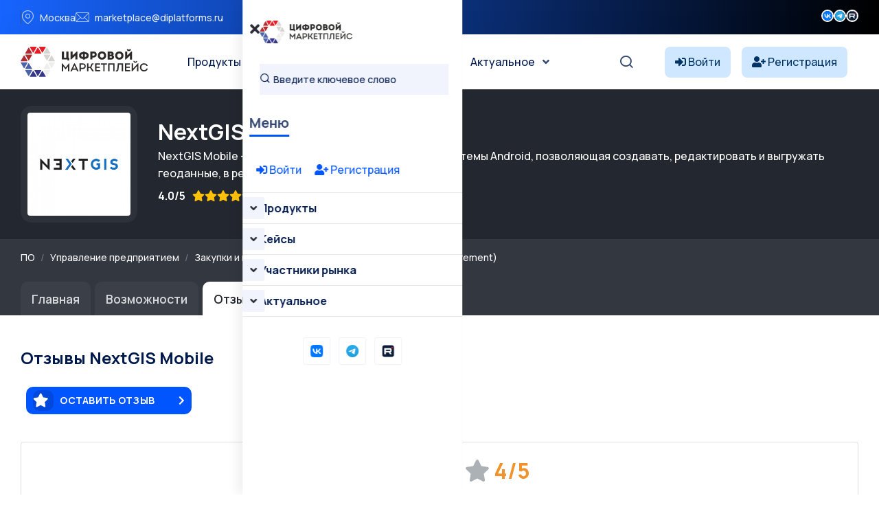

--- FILE ---
content_type: text/html; charset=UTF-8
request_url: https://platforms.su/platform/1021/reviews
body_size: 13377
content:
<!DOCTYPE html>
<html lang="ru">
    <head> <meta charset="utf-8"> <meta http-equiv="X-UA-Compatible" content="IE=edge" > <meta name="viewport" content="width=device-width, initial-scale=1, minimum-scale=1, maximum-scale=5, user-scalable=1" /> <meta name="csrf-token" content="V3tUv9yFGQBCNlg83neAvLs3Hv95mJ8ccv6eNkbe" >


    <style>
        :root {
            --primary-color: #0055FF;
            --primary-color-rgb: 0,85,255;
            --primary-hover-color: #0049DC;
            --secondary-color: #00194C;
            --secondary-color-rgb: 0,25,76;
            --heading-color: #00194C;
            --text-color: #334770;
            --heading-font: 'Plus Jakarta Sans', sans-serif;
            --primary-font: 'Manrope', sans-serif;
        }
    </style>
 
    <title>Отзывы NextGIS Mobile - Цифровой маркетплейс</title>
<meta name="description" content="Отзывы и оценки пользователей о NextGIS Mobile">
<meta property="og:site_name" content="Цифровой маркетплейс">
<meta property="og:title" content="Отзывы NextGIS Mobile">
<meta property="og:description" content="Отзывы и оценки пользователей о NextGIS Mobile">
<meta property="og:type" content="article">
<meta property="og:url" content="https://platforms.su/platform/1021/reviews">
<meta property="og:image" content="https://platforms.su/storage/product-logo/1755355693_JGdJzNZsly.jpg">
<meta name="twitter:title" content="Отзывы NextGIS Mobile">
<meta name="twitter:description" content="Отзывы и оценки пользователей о NextGIS Mobile">

    <link rel="shortcut icon" type="image/x-icon" href="https://platforms.su/storage/icon.jpg">




<script type="application/ld+json">
{
  "@context": "https://schema.org",
  "@type": "WebSite",
  "name": "Цифровой маркетплейс",
  "url": "https://platforms.su"
}
</script>

    <link href="https://fonts.googleapis.com/css2?family=Manrope:wght@300;400;500;600;700&display=swap" rel="stylesheet" type="text/css"><style>:root{--primary-font: "Manrope", sans-serif;}</style>


<link media="all" type="text/css" rel="stylesheet" href="https://platforms.su/vendor/core/plugins/contact/css/contact-public.css?v=1.0.0">
<link media="all" type="text/css" rel="stylesheet" href="https://platforms.su/themes/gerow/plugins/bootstrap/bootstrap.min.css">
<link media="all" type="text/css" rel="stylesheet" href="https://platforms.su/themes/gerow/css/default.css">
<link media="all" type="text/css" rel="stylesheet" href="https://platforms.su/themes/gerow/css/fontawesome-all.min.css">
<link media="all" type="text/css" rel="stylesheet" href="https://platforms.su/themes/gerow/css/flaticon.css">
<link media="all" type="text/css" rel="stylesheet" href="https://platforms.su/themes/gerow/plugins/swiper/swiper-bundle.min.css">
<link media="all" type="text/css" rel="stylesheet" href="https://platforms.su/themes/gerow/plugins/slick/slick.css">
<link media="all" type="text/css" rel="stylesheet" href="https://platforms.su/themes/gerow/css/style.css?v=2">
<link media="all" type="text/css" rel="stylesheet" href="https://platforms.su/themes/gerow/css/responsive.css">


<script type="application/ld+json">{"@context":"https:\/\/schema.org","@type":"BreadcrumbList","itemListElement":[]}</script>


<link media="all" type="text/css" rel="stylesheet" href="https://platforms.su/themes/gerow/css/style.integration.css?v=1763655401"><link type="application/atom+xml" rel="alternate" title="Posts feed" href="https://platforms.su/feed/posts">
<link type="application/atom+xml" rel="alternate" title="Jobs feed" href="https://platforms.su/feed/jobs">


<script>
    window.siteUrl = "https://platforms.su";
</script>
 
            <style>
            .img-reveal {
                visibility: visible;
            }
        </style>
    </head>


<body  class="body-header-">


<link media="all" type="text/css" rel="stylesheet" href="https://platforms.su/vendor/core/plugins/announcement/css/announcement.css"><div data-bb-toggle="announcement-lazy-loading" data-url="https://platforms.su/ajax/announcements"></div>

<div class="no-fixed">
    <header
            class="transparent-header header-style-two" 
        >
            <div class="">
                <div class="header-top-wrap">
                <div class="  container">
                    <div class="row justify-content-between align-items-center g-0">
                        <div class="col-lg-7">
    <div class="header-top-left">
        <ul class="list-wrap">
                            <li><i class="flaticon-location"></i>Москва</li>
            
                            <li><i class="flaticon-mail"></i><a href="mailto:marketplace@diplatforms.ru">marketplace@diplatforms.ru</a></li>
                    </ul>
    </div>
</div>
<div
        class="ps-5 col-lg-2"
    >
        <div class="header-top-right">
                        <div class="header-social">
                <ul class="list-wrap">
                    <li>
            <a target="_blank" href="https://vk.com/digitalplatforms" title="">
                                    <img src="https://platforms.su/storage/icons/fav-logo-1.png" width="18" height="18" style="vertical-align: top; margin-top: 1px;" loading="lazy" alt="icon">
                            </a>
        </li>
                    <li>
            <a target="_blank" href="https://t.me/diplatforms" title="">
                                    <img src="https://platforms.su/storage/favicon-32x32.png" width="18" height="18" style="vertical-align: top; margin-top: 1px;" loading="lazy" alt="icon">
                            </a>
        </li>
                    <li>
            <a target="_blank" href="https://rutube.ru/channel/41354556/" title="">
                                    <img src="https://platforms.su/storage/icons/favicon-2.png" width="18" height="18" style="vertical-align: top; margin-top: 1px;" loading="lazy" alt="icon">
                            </a>
        </li>
                    </ul>
            </div>
        </div>
    </div>

                    </div>
                </div>
            </div>
            

                <div
                    class="menu-area"
                    id="sticky-header"
                >
                    <div class="container">
                        <div class="row">
                            <div class="col-12 custom-header ">
                                <div class="mobile-nav-toggler"><i class="fas fa-bars"></i></div>
                                                                    <nav class="menu-nav">
                                        <div class="logo">
        <a href="https://platforms.su">
            <img src="https://platforms.su/storage/brands/logo-mp.svg" loading="lazy" alt="Logo">
        </a>
    </div>
<div class="navbar-wrap main-menu d-none d-lg-flex">
    <ul  class="navigation mx-auto">
            <li class="menu-item-has-children">
            <a
                href="https://platforms.su/platforms/all"
                title="Продукты"
                            >
                Продукты
            </a>
                            <ul  class="sub-menu">
            <li class="">
            <a
                href="https://platforms.su/platforms"
                title="Классификация "
                            >
                Классификация 
            </a>
                    </li> 
            <li class="">
            <a
                href="https://platforms.su/analogs"
                title="Импортозамещение"
                            >
                Импортозамещение
            </a>
                    </li> 
            <li class="">
            <a
                href="https://platforms.su/platforms/releases"
                title="Релизы продуктов"
                            >
                Релизы продуктов
            </a>
                    </li> 
            <li class="">
            <a
                href="https://platforms.su/russia"
                title="Регионы"
                            >
                Регионы
            </a>
                    </li> 
     
</ul>

                    </li> 
            <li class="menu-item-has-children">
            <a
                href="#"
                title="Кейсы"
                            >
                Кейсы
            </a>
                            <ul  class="sub-menu">
            <li class="">
            <a
                href="https://platforms.su/markets"
                title="Отрасли цифровой экономики"
                            >
                Отрасли цифровой экономики
            </a>
                    </li> 
            <li class="">
            <a
                href="https://platforms.su/projects/b2b-b2g-software"
                title="B2B и B2G ПО"
                            >
                B2B и B2G ПО
            </a>
                    </li> 
            <li class="">
            <a
                href="https://platforms.su/projects/dregion"
                title="Цифровой регион"
                            >
                Цифровой регион
            </a>
                    </li> 
            <li class="">
            <a
                href="https://platforms.su/projects"
                title="Все проекты внедрения"
                            >
                Все проекты внедрения
            </a>
                    </li> 
            <li class="">
            <a
                href="https://platforms.su/awards"
                title="Премии"
                            >
                Премии
            </a>
                    </li> 
     
</ul>

                    </li> 
            <li class="menu-item-has-children">
            <a
                href="https://platforms.su/companies"
                title="Участники рынка"
                            >
                Участники рынка
            </a>
                            <ul  class="sub-menu">
            <li class="">
            <a
                href="https://platforms.su/companies"
                title="Технологичные компании"
                            >
                Технологичные компании
            </a>
                    </li> 
            <li class="">
            <a
                href="https://platforms.su/customers"
                title="Заказчики"
                            >
                Заказчики
            </a>
                    </li> 
            <li class="">
            <a
                href="https://platforms.su/experts"
                title="Эксперты"
                            >
                Эксперты
            </a>
                    </li> 
     
</ul>

                    </li> 
            <li class="menu-item-has-children">
            <a
                href="https://platforms.su/news"
                title="Актуальное"
                            >
                Актуальное
            </a>
                            <ul  class="sub-menu">
            <li class="">
            <a
                href="https://platforms.su/news/companies"
                title="Новости компаний"
                            >
                Новости компаний
            </a>
                    </li> 
            <li class="">
            <a
                href="https://platforms.su/news/project"
                title="Новости маркетплейса"
                            >
                Новости маркетплейса
            </a>
                    </li> 
            <li class="">
            <a
                href="https://platforms.su/news/pr-it"
                title="PR для ИТ"
                            >
                PR для ИТ
            </a>
                    </li> 
            <li class="">
            <a
                href="https://platforms.su/news/articles"
                title="Статьи"
                            >
                Статьи
            </a>
                    </li> 
            <li class="">
            <a
                href="https://platforms.su/glossary"
                title="Цифровой глоссарий"
                            >
                Цифровой глоссарий
            </a>
                    </li> 
     
</ul>

                    </li> 
     
</ul>

</div>
<div class="header-action d-none d-lg-block">
    <ul class="list-wrap">
        <li class="header-search"><a href="#" title="Search"><i class="flaticon-search"></i></a></li>
    </ul>
</div>
<div  > 
<!-- col-2 col-xl-2 p-0 justify-content-end-->
                
            <style>
            .notuser{}
            .isuser {display:none;}
            </style>
            <div class="d-flex align-items-center">
                <a class="text-truncate me-3" href="https://platforms.su/login" style="background-color: #d0e8ff; border-radius: 8px; padding: 10px 15px; color: #003366;">
                    <i class="fas fa-sign-in-alt" style="color: #003366;"></i>
                    <span style="color: #003366;" class="minn">Войти</span>
                </a>
                <a class="text-truncate me-3 minn" href="https://platforms.su/registration" style="background-color: #d0e8ff; border-radius: 8px; padding: 10px 15px; color: #003366;">
                    <i class="fas fa-user-plus" style="color: #003366;"></i>
                    <span style="color: #003366;">Регистрация</span>
                </a>
            </div>
         
</div>
 
                                    </nav>
                                                            </div>

                            <div class="mobile-menu">
    <nav class="menu-box">
        <div class="close-btn"><i class="fas fa-times"></i></div>
                    <div class="nav-logo">
                <a href="https://platforms.su">
                    <img src="https://platforms.su/storage/brands/logo-mp.svg" alt="Цифровой маркетплейс">
                </a>
            </div>
                            <div class="mobile-search">
                <form action="/platforms/all">
                    <input
                        name="term"
                        type="text"
                        placeholder="Введите ключевое слово"
                        value=""
                    >
                    <button type="submit" title="Поиск"><i class="flaticon-search"></i></button>
                </form>
            </div>
        
        <div class="menu-title mb-20">
            <span>Меню</span>
        </div>
        
           <div>
            
        
                            <div style="padding:20px;">
                    <a class="text-truncate me-3" href="https://platforms.su/login">
                        <i class="fas fa-sign-in-alt"></i> Войти
                    </a>
                    <a class="text-truncate me-3 " href="https://platforms.su/registration">
                        <i class="fas fa-user-plus"></i> Регистрация
                    </a>
                </div>
                         
        </div>



        <div class="menu-outer">
        </div>

                            <div class="social-links">
                <ul class="clearfix list-wrap">
                                                                    <li>  <a target="_blank" href="https://vk.com/digitalplatforms" title="Вконтакте"> 
                                                                    <img src="https://platforms.su/storage/icons/fav-logo-1.png" width="18" height="18" style="vertical-align: top; margin-top: 1px;" loading="lazy" alt="icon">
                                                            </a>
                        </li>
                                                                    <li>  <a target="_blank" href="https://t.me/diplatforms" title="Телеграм"> 
                                                                    <img src="https://platforms.su/storage/favicon-32x32.png" width="18" height="18" style="vertical-align: top; margin-top: 1px;" loading="lazy" alt="icon">
                                                            </a>
                        </li>
                                                                    <li>  <a target="_blank" href="https://rutube.ru/channel/41354556/" title="Rutube"> 
                                                                    <img src="https://platforms.su/storage/icons/favicon-2.png" width="18" height="18" style="vertical-align: top; margin-top: 1px;" loading="lazy" alt="icon">
                                                            </a>
                        </li>
                                    </ul>
            </div>
            </nav>
</div>
<div class="menu-backdrop"></div>

                        </div>
                    </div>
                </div>
            </div>

           
        </header>
    
</div>




 


  



 


        <section class="request-area-two py-4" style="background: #23272f">
    <div class="container">
        <div class="row align-items-center flex-wrap">
            <div class="col-auto mb-3 mb-md-0">
                <div style="width:170px; height:170px; background:#2c313a; border-radius:16px; display:flex; align-items:center; justify-content:center;">
                    <img src="https://platforms.su/storage/product-logo/1755355693_JGdJzNZsly.jpg"
                         alt="NextGIS Mobile"
                         class="rounded"
                         style="max-width:150px; max-height:150px; min-width:72px; min-height:72px; object-fit:cover; background: #00194C;">
                </div>
            </div>
            <div class="col text-light">
                <h2 class="text-white mb-1">
                    NextGIS Mobile
                </h2>

                                    <div class="mb-2 text-white">
                        NextGIS Mobile — мобильная ГИС для операционной системы Android, позволяющая создавать, редактировать и выгружать геоданные, в режиме онлайн и оффлайн.
                    </div>
                
                <div class="d-flex flex-wrap align-items-center mb-2 text-white">
                     
                                            <span class="mr-2" style="margin-right:10px;"><strong>4.0/5</strong></span>
                    
                    <i class="fa fa-star text-warning"></i>
    <i class="fa fa-star text-warning"></i>
    <i class="fa fa-star text-warning"></i>
    <i class="fa fa-star text-warning"></i>




    <i class="fa fa-star " style="color:#acb1b5"></i>
                                            <span class="mr-4" style="margin-left:10px;"><i class="fa fa-eye"></i> 4578</span>
                                                        </div>
            </div>
        </div>
    </div>
</section> 

<section style="background: #33373f;">
    <div class="container pt-3 pb-3">
        
        <script type="application/ld+json">
        {
            "@context": "https://schema.org",
            "@type": "BreadcrumbList",
            "itemListElement": [
                {
                    "@type": "ListItem",
                    "position": 1,
                    "name": "Маркетплейс",
                    "item": "https://platforms.su/platforms"
                }
                            ]
        }
        </script> 
               <nav aria-label="breadcrumb">
                
                                    <ol class="breadcrumb bg-transparent p-0 mb-2 small">
                        <li class="breadcrumb-item">
                            <a href="https://platforms.su/platforms" class="text-light" alt="Все программное обеспечение">ПО</a>
                        </li>
                        
                                                    <li class="breadcrumb-item">
                                
                                <a href="https://platforms.su/platforms/enterprise-management" class="text-light">Управление предприятием</a>
                            </li>
                                                    <li class="breadcrumb-item">
                                
                                <a href="https://platforms.su/platforms/enterprise-management/procurement" class="text-light">Закупки и поставщики</a>
                            </li>
                                                    <li class="breadcrumb-item">
                                
                                <a href="https://platforms.su/platforms/enterprise-management/procurement/eprocurement" class="text-light">Электронные закупки (E-procurement)</a>
                            </li>
                                            </ol>
                            </nav>
        


    </div>
</section>




<div style="background: #33373f;">
    <div class="container">
        <ul class="nav nav-tabs mb-5" style="font-size:1.11rem; border-bottom:0;">
            <li class="nav-item">
                <a class="nav-link"
                   style="background:rgba(255,255,255,0.04);
                          color:#d6d8db;
                          font-weight:600; border-radius: 10px 10px 0 0; margin-right:6px; border:0; padding: 0.7rem 1.0rem 0.7rem 1.0rem;;"
                   href="https://platforms.su/platform/1021">
                    Главная
                </a>
            </li>
                            <li class="nav-item">
                    <a class="nav-link"
                       style="background:rgba(255,255,255,0.04);
                              color:#d6d8db;
                              font-weight:600; border-radius: 10px 10px 0 0; margin-right:6px; border:0; padding: 0.7rem 1.0rem 0.7rem 1.0rem;;"
                       href="https://platforms.su/platform/1021/parameters">
                       Возможности
                    </a>
                </li>
            
                             
            
                        
                                        <li class="nav-item">
                    <a class="nav-link active"
                       style="background:#fff;
                              color:#23272f;
                              font-weight:600; border-radius: 10px 10px 0 0; margin-right:6px; border:0; padding: 0.7rem 1.0rem 0.7rem 1.0rem;;"
                       href="https://platforms.su/platform/1021/reviews">
                        Отзывы 

                        <span class="badge badge-sm bg-dark text-primary-fg badge-pill   ms-2">3</span>


                    </a>
                </li>
                   
                        

            <li class="nav-item">
    <a class="nav-link"
       style="background:rgba(255,255,255,0.04);
              color:#d6d8db;
              font-weight:600; border-radius: 10px 10px 0 0; margin-right:6px; border:0; padding:0.7rem 1.0rem 0.7rem 1.0rem;"
       href="https://platforms.su/platform/1021/buy">
        Купить
    </a>
</li>
 



        </ul>
    </div>
</div>







 

 


    <div class="container">
        <div class="mb-3">
    <h4 class="mb-4">
        Отзывы NextGIS Mobile
        <span class="badge badge-pill badge-light ml-2">3</span>
    </h4>

    <div class="mb-4 text-right">
        <button
            type="button"
            class="btn btn-outline-primary btn-lg mx-2 mb-3 px-4 py-3"
            data-bs-toggle="modal"
            data-bs-target="#dynamicModal"
            data-type="review_product"
            data-id="1021"
            data-action="https://platforms.su/ajax/review/product"
            data-title="Оставить отзыв"
        >
            <i class="fa fa-star me-3" style="font-size:1.25rem;"></i> Оставить отзыв
        </button>
    </div>

            <div class="card mb-4">
            <div class="card-body text-center">
                <div class="mb-2" style="font-size: 2rem; color: #f0932b;">
                    <i class="fa fa-star text-warning"></i>
    <i class="fa fa-star text-warning"></i>
    <i class="fa fa-star text-warning"></i>
    <i class="fa fa-star text-warning"></i>




    <i class="fa fa-star " style="color:#acb1b5"></i>
                    <strong>4/5</strong>
                </div>
                <div class="text-muted">
                   Основано на 3 отзывах.

                </div>
            </div>
        </div>

                    <div class="card mb-4 review-card">
    <div class="card-body" style="padding:20px;position: relative;">


                

        <div class="row align-items-center mb-3">
            <div class="col-md-6">
                <div class="d-flex align-items-center mb-1">
                    <div><strong>
                        Глеб Леонов
                    </strong> </div>
                    
                </div>    <div class="text-muted   mb-2">
                                                       </div>
                <div class="text-muted small">
                    02 июля 2025 в 16:41
                </div>
            </div>
            <div class="col-md-6 text-md-right text-left mt-2 mt-md-0">
                                                <h5 class="mb-2">«Отличное качество»</h5>
                                <h5  ><i class="fa fa-star text-warning"></i>
    <i class="fa fa-star text-warning"></i>
    <i class="fa fa-star text-warning"></i>
    <i class="fa fa-star text-warning"></i>
    <i class="fa fa-star text-warning"></i>




                5,0/5</h5>
            </div>
        </div>

        <div class="row mb-3">
            <div class="col-md-6">
                <table class="table table-sm table-borderless mb-0">
                    <tr>
                        <td>Функциональность:</td>
                        <td><i class="fa fa-star text-warning"></i>
    <i class="fa fa-star text-warning"></i>
    <i class="fa fa-star text-warning"></i>
    <i class="fa fa-star text-warning"></i>
    <i class="fa fa-star text-warning"></i>




 <span class="ml-1">5/5</span></td>
                    </tr>
                    <tr>
                        <td>Удобство использования:</td>
                        <td><i class="fa fa-star text-warning"></i>
    <i class="fa fa-star text-warning"></i>
    <i class="fa fa-star text-warning"></i>
    <i class="fa fa-star text-warning"></i>
    <i class="fa fa-star text-warning"></i>




 <span class="ml-1">5/5</span></td>
                    </tr>
                    <tr>
                        <td>Ценность и стоимость:</td>
                        <td><i class="fa fa-star text-warning"></i>
    <i class="fa fa-star text-warning"></i>
    <i class="fa fa-star text-warning"></i>
    <i class="fa fa-star text-warning"></i>
    <i class="fa fa-star text-warning"></i>




 <span class="ml-1">5/5</span></td>
                    </tr>
                    <tr>
                        <td>Обслуживание клиентов:</td>
                        <td><i class="fa fa-star text-warning"></i>
    <i class="fa fa-star text-warning"></i>
    <i class="fa fa-star text-warning"></i>
    <i class="fa fa-star text-warning"></i>
    <i class="fa fa-star text-warning"></i>




 <span class="ml-1">5/5</span></td>
                    </tr>
                    <tr>
                        <td>Доступность обучения:</td>
                        <td><i class="fa fa-star text-warning"></i>
    <i class="fa fa-star text-warning"></i>
    <i class="fa fa-star text-warning"></i>
    <i class="fa fa-star text-warning"></i>
    <i class="fa fa-star text-warning"></i>




 <span class="ml-1">5/5</span></td>
                    </tr>
                    <tr>
                        <td>Желание рекомендовать:</td>
                        <td><i class="fa fa-star text-warning"></i>
    <i class="fa fa-star text-warning"></i>
    <i class="fa fa-star text-warning"></i>
    <i class="fa fa-star text-warning"></i>
    <i class="fa fa-star text-warning"></i>




 <span class="ml-1">5/5</span></td>
                    </tr>
                </table>
            </div>
            <div class="col-md-6">
    
                <p><b>В целом:</b> NextGIS Mobile. Программа для управления закупками и снабжением.<br />
</p>
                                            </div>
 
        </div>


            

    </div>
</div>
                    <div class="card mb-4 review-card">
    <div class="card-body" style="padding:20px;position: relative;">


                

        <div class="row align-items-center mb-3">
            <div class="col-md-6">
                <div class="d-flex align-items-center mb-1">
                    <div><strong>
                        Глеб Леонов
                    </strong> </div>
                    
                </div>    <div class="text-muted   mb-2">
                                                       </div>
                <div class="text-muted small">
                    02 июля 2025 в 16:39
                </div>
            </div>
            <div class="col-md-6 text-md-right text-left mt-2 mt-md-0">
                                                <h5 class="mb-2">«Отличное качество»</h5>
                                <h5  ><i class="fa fa-star text-warning"></i>
    <i class="fa fa-star text-warning"></i>
    <i class="fa fa-star text-warning"></i>
    <i class="fa fa-star text-warning"></i>
    <i class="fa fa-star text-warning"></i>




                5,0/5</h5>
            </div>
        </div>

        <div class="row mb-3">
            <div class="col-md-6">
                <table class="table table-sm table-borderless mb-0">
                    <tr>
                        <td>Функциональность:</td>
                        <td><i class="fa fa-star text-warning"></i>
    <i class="fa fa-star text-warning"></i>
    <i class="fa fa-star text-warning"></i>
    <i class="fa fa-star text-warning"></i>
    <i class="fa fa-star text-warning"></i>




 <span class="ml-1">5/5</span></td>
                    </tr>
                    <tr>
                        <td>Удобство использования:</td>
                        <td><i class="fa fa-star text-warning"></i>
    <i class="fa fa-star text-warning"></i>
    <i class="fa fa-star text-warning"></i>
    <i class="fa fa-star text-warning"></i>
    <i class="fa fa-star text-warning"></i>




 <span class="ml-1">5/5</span></td>
                    </tr>
                    <tr>
                        <td>Ценность и стоимость:</td>
                        <td><i class="fa fa-star text-warning"></i>
    <i class="fa fa-star text-warning"></i>
    <i class="fa fa-star text-warning"></i>
    <i class="fa fa-star text-warning"></i>
    <i class="fa fa-star text-warning"></i>




 <span class="ml-1">5/5</span></td>
                    </tr>
                    <tr>
                        <td>Обслуживание клиентов:</td>
                        <td><i class="fa fa-star text-warning"></i>
    <i class="fa fa-star text-warning"></i>
    <i class="fa fa-star text-warning"></i>
    <i class="fa fa-star text-warning"></i>
    <i class="fa fa-star text-warning"></i>




 <span class="ml-1">5/5</span></td>
                    </tr>
                    <tr>
                        <td>Доступность обучения:</td>
                        <td><i class="fa fa-star text-warning"></i>
    <i class="fa fa-star text-warning"></i>
    <i class="fa fa-star text-warning"></i>
    <i class="fa fa-star text-warning"></i>
    <i class="fa fa-star text-warning"></i>




 <span class="ml-1">5/5</span></td>
                    </tr>
                    <tr>
                        <td>Желание рекомендовать:</td>
                        <td><i class="fa fa-star text-warning"></i>
    <i class="fa fa-star text-warning"></i>
    <i class="fa fa-star text-warning"></i>
    <i class="fa fa-star text-warning"></i>
    <i class="fa fa-star text-warning"></i>




 <span class="ml-1">5/5</span></td>
                    </tr>
                </table>
            </div>
            <div class="col-md-6">
    
                <p><b>В целом:</b> NextGIS Mobile. Программа для управления закупками и снабжением.<br />
</p>
                                            </div>
 
        </div>


            

    </div>
</div>
                    <div class="card mb-4 review-card">
    <div class="card-body" style="padding:20px;position: relative;">


                

        <div class="row align-items-center mb-3">
            <div class="col-md-6">
                <div class="d-flex align-items-center mb-1">
                    <div><strong>
                        Глеб Леонов
                    </strong> </div>
                    
                </div>    <div class="text-muted   mb-2">
                                                       </div>
                <div class="text-muted small">
                    02 июля 2025 в 16:38
                </div>
            </div>
            <div class="col-md-6 text-md-right text-left mt-2 mt-md-0">
                                                <h5 class="mb-2">«Отличное качество»</h5>
                                <h5  ><i class="fa fa-star text-warning"></i>
    <i class="fa fa-star text-warning"></i>
    <i class="fa fa-star text-warning"></i>
    <i class="fa fa-star text-warning"></i>
    <i class="fa fa-star text-warning"></i>




                5,0/5</h5>
            </div>
        </div>

        <div class="row mb-3">
            <div class="col-md-6">
                <table class="table table-sm table-borderless mb-0">
                    <tr>
                        <td>Функциональность:</td>
                        <td><i class="fa fa-star text-warning"></i>
    <i class="fa fa-star text-warning"></i>
    <i class="fa fa-star text-warning"></i>
    <i class="fa fa-star text-warning"></i>
    <i class="fa fa-star text-warning"></i>




 <span class="ml-1">5/5</span></td>
                    </tr>
                    <tr>
                        <td>Удобство использования:</td>
                        <td><i class="fa fa-star text-warning"></i>
    <i class="fa fa-star text-warning"></i>
    <i class="fa fa-star text-warning"></i>
    <i class="fa fa-star text-warning"></i>
    <i class="fa fa-star text-warning"></i>




 <span class="ml-1">5/5</span></td>
                    </tr>
                    <tr>
                        <td>Ценность и стоимость:</td>
                        <td><i class="fa fa-star text-warning"></i>
    <i class="fa fa-star text-warning"></i>
    <i class="fa fa-star text-warning"></i>
    <i class="fa fa-star text-warning"></i>
    <i class="fa fa-star text-warning"></i>




 <span class="ml-1">5/5</span></td>
                    </tr>
                    <tr>
                        <td>Обслуживание клиентов:</td>
                        <td><i class="fa fa-star text-warning"></i>
    <i class="fa fa-star text-warning"></i>
    <i class="fa fa-star text-warning"></i>
    <i class="fa fa-star text-warning"></i>
    <i class="fa fa-star text-warning"></i>




 <span class="ml-1">5/5</span></td>
                    </tr>
                    <tr>
                        <td>Доступность обучения:</td>
                        <td><i class="fa fa-star text-warning"></i>
    <i class="fa fa-star text-warning"></i>
    <i class="fa fa-star text-warning"></i>
    <i class="fa fa-star text-warning"></i>
    <i class="fa fa-star text-warning"></i>




 <span class="ml-1">5/5</span></td>
                    </tr>
                    <tr>
                        <td>Желание рекомендовать:</td>
                        <td><i class="fa fa-star text-warning"></i>
    <i class="fa fa-star text-warning"></i>
    <i class="fa fa-star text-warning"></i>
    <i class="fa fa-star text-warning"></i>
    <i class="fa fa-star text-warning"></i>




 <span class="ml-1">5/5</span></td>
                    </tr>
                </table>
            </div>
            <div class="col-md-6">
    
                <p><b>В целом:</b> NextGIS Mobile. Программа для управления закупками и снабжением.<br />
</p>
                                            </div>
 
        </div>


            

    </div>
</div>
        
        <div class="d-flex justify-content-center mt-4">
            
        </div>
    </div>
    </div>


 

  <div class="container  mt-5 mb-5">
    <h5>Другие продукты ООО &quot;НЕКСТГИС&quot;</h5> <div class="row">
            <div class="col-12 col-md-6 col-xl-6 mb-3">
                            <div class="product-card border rounded d-flex flex-column h-100 p-3" style="background:#fff;position: relative;">

    
            <div class="product-card-achievements" style="position: absolute; top: 20px; right: 20px; z-index:9;">
                            <span class="badge rounded p-2" title="В реестре отечественного ПО"
                      style="background-color: #377dff;
                             color: #fff; margin-left: 4px;  ">
                    <i class="fas fa-clipboard-list  me-1"></i>  Реестр ПО
                </span>
                    </div>
    
    
    
    <div class="d-flex align-items-center mb-3">
        <a href="https://platforms.su/platform/849" class="mr-3 flex-shrink-0">
            <div style="border:1px solid #e0e3ea; border-radius:12px; padding:7px; background:#f7f8fa;" class="me-3">
                <img src="https://platforms.su/storage/product-logo/1755355687_6FgF2HJEPv.jpg"
                     alt="NextGIS Manager"
                     class="rounded"
                     style="width:54px; height:54px; object-fit:cover;">
            </div>
        </a>
        <div class="flex-fill  text-truncate">
            <a href="https://platforms.su/platform/849"
               class="fw-bold text-dark d-block"
               style="font-size:1.13rem;  ">
                wxGISCatalog
            </a>

            
                            <div class="d-flex align-items-center mb-2">
                    <span class="small text-dark font-weight-bold" style="margin-right:10px;"><strong>4.0/5</strong></span>
                    <span class="mr-2 pr-2" style="color:#f0932b;">
                        <i class="fa fa-star text-warning"></i>
    <i class="fa fa-star text-warning"></i>
    <i class="fa fa-star text-warning"></i>
    <i class="fa fa-star text-warning"></i>




    <i class="fa fa-star " style="color:#acb1b5"></i>
                    </span>
                </div>
            
            
                    </div>
    </div>

    
            <div class="d-flex align-items-center mb-2">
            <a href="https://platforms.su/company/109" target="_blank" class="mr-2 me-2  flex-shrink-0">
                <img src="[data-uri]"
                     alt="ООО &quot;НЕКСТГИС&quot;"
                     class="rounded"
                     style="width:26px; height:26px; object-fit:cover; border-radius:7px; border:1.5px solid #e0e3ea; background:#f7f8fa;">
            </a>
            <a href="https://platforms.su/company/109" target="_blank" class="small text-dark font-weight-bold">
                ООО &quot;НЕКСТГИС&quot;
            </a>
        </div>
    
    
            <div class="text-muted mb-2" style="font-size:0.98rem;">
            NextGIS Manager — это настольное программное обеспечение для управления геоданны...
        </div>
    
    
    </div>
                        </div>
            <div class="col-12 col-md-6 col-xl-6 mb-3">
                            <div class="product-card border rounded d-flex flex-column h-100 p-3" style="background:#fff;position: relative;">

    
            <div class="product-card-achievements" style="position: absolute; top: 20px; right: 20px; z-index:9;">
                            <span class="badge rounded p-2" title="В реестре отечественного ПО"
                      style="background-color: #377dff;
                             color: #fff; margin-left: 4px;  ">
                    <i class="fas fa-clipboard-list  me-1"></i>  Реестр ПО
                </span>
                    </div>
    
    
    
    <div class="d-flex align-items-center mb-3">
        <a href="https://platforms.su/platform/1010" class="mr-3 flex-shrink-0">
            <div style="border:1px solid #e0e3ea; border-radius:12px; padding:7px; background:#f7f8fa;" class="me-3">
                <img src="https://platforms.su/storage/product-logo/1755355692_4x6cxIs0qQ.jpg"
                     alt="NextGIS QGIS"
                     class="rounded"
                     style="width:54px; height:54px; object-fit:cover;">
            </div>
        </a>
        <div class="flex-fill  text-truncate">
            <a href="https://platforms.su/platform/1010"
               class="fw-bold text-dark d-block"
               style="font-size:1.13rem;  ">
                NextGIS QGIS
            </a>

            
                            <div class="d-flex align-items-center mb-2">
                    <span class="small text-dark font-weight-bold" style="margin-right:10px;"><strong>4.0/5</strong></span>
                    <span class="mr-2 pr-2" style="color:#f0932b;">
                        <i class="fa fa-star text-warning"></i>
    <i class="fa fa-star text-warning"></i>
    <i class="fa fa-star text-warning"></i>
    <i class="fa fa-star text-warning"></i>




    <i class="fa fa-star " style="color:#acb1b5"></i>
                    </span>
                </div>
            
            
                    </div>
    </div>

    
            <div class="d-flex align-items-center mb-2">
            <a href="https://platforms.su/company/109" target="_blank" class="mr-2 me-2  flex-shrink-0">
                <img src="[data-uri]"
                     alt="ООО &quot;НЕКСТГИС&quot;"
                     class="rounded"
                     style="width:26px; height:26px; object-fit:cover; border-radius:7px; border:1.5px solid #e0e3ea; background:#f7f8fa;">
            </a>
            <a href="https://platforms.su/company/109" target="_blank" class="small text-dark font-weight-bold">
                ООО &quot;НЕКСТГИС&quot;
            </a>
        </div>
    
    
            <div class="text-muted mb-2" style="font-size:0.98rem;">
            NextGIS QGIS — полнофункциональная настольная ГИС, предназначенная для создания...
        </div>
    
    
    </div>
                        </div>
            <div class="col-12 col-md-6 col-xl-6 mb-3">
                            <div class="product-card border rounded d-flex flex-column h-100 p-3" style="background:#fff;position: relative;">

    
            <div class="product-card-achievements" style="position: absolute; top: 20px; right: 20px; z-index:9;">
                            <span class="badge rounded p-2" title="В реестре отечественного ПО"
                      style="background-color: #377dff;
                             color: #fff; margin-left: 4px;  ">
                    <i class="fas fa-clipboard-list  me-1"></i>  Реестр ПО
                </span>
                    </div>
    
    
    
    <div class="d-flex align-items-center mb-3">
        <a href="https://platforms.su/platform/732" class="mr-3 flex-shrink-0">
            <div style="border:1px solid #e0e3ea; border-radius:12px; padding:7px; background:#f7f8fa;" class="me-3">
                <img src="https://platforms.su/storage/product-logo/1755355683_5QyjK2u12S.jpg"
                     alt="NextGIS Web"
                     class="rounded"
                     style="width:54px; height:54px; object-fit:cover;">
            </div>
        </a>
        <div class="flex-fill  text-truncate">
            <a href="https://platforms.su/platform/732"
               class="fw-bold text-dark d-block"
               style="font-size:1.13rem;  ">
                NextGIS Web
            </a>

            
                            <div class="d-flex align-items-center mb-2">
                    <span class="small text-dark font-weight-bold" style="margin-right:10px;"><strong>4.0/5</strong></span>
                    <span class="mr-2 pr-2" style="color:#f0932b;">
                        <i class="fa fa-star text-warning"></i>
    <i class="fa fa-star text-warning"></i>
    <i class="fa fa-star text-warning"></i>
    <i class="fa fa-star text-warning"></i>




    <i class="fa fa-star " style="color:#acb1b5"></i>
                    </span>
                </div>
            
            
                    </div>
    </div>

    
            <div class="d-flex align-items-center mb-2">
            <a href="https://platforms.su/company/109" target="_blank" class="mr-2 me-2  flex-shrink-0">
                <img src="[data-uri]"
                     alt="ООО &quot;НЕКСТГИС&quot;"
                     class="rounded"
                     style="width:26px; height:26px; object-fit:cover; border-radius:7px; border:1.5px solid #e0e3ea; background:#f7f8fa;">
            </a>
            <a href="https://platforms.su/company/109" target="_blank" class="small text-dark font-weight-bold">
                ООО &quot;НЕКСТГИС&quot;
            </a>
        </div>
    
    
            <div class="text-muted mb-2" style="font-size:0.98rem;">
            NextGIS Web — серверная Веб ГИС, предназначенная для хранения и организации мног...
        </div>
    
    
    </div>
                        </div>
            <div class="col-12 col-md-6 col-xl-6 mb-3">
                            <div class="product-card border rounded d-flex flex-column h-100 p-3" style="background:#fff;position: relative;">

    
    
    
    
    <div class="d-flex align-items-center mb-3">
        <a href="https://platforms.su/platform/70533" class="mr-3 flex-shrink-0">
            <div style="border:1px solid #e0e3ea; border-radius:12px; padding:7px; background:#f7f8fa;" class="me-3">
                <img src="/storage/str/nopic.jpg"
                     alt="NextGIS Toolbox"
                     class="rounded"
                     style="width:54px; height:54px; object-fit:cover;">
            </div>
        </a>
        <div class="flex-fill  text-truncate">
            <a href="https://platforms.su/platform/70533"
               class="fw-bold text-dark d-block"
               style="font-size:1.13rem;  ">
                NextGIS Toolbox
            </a>

            
                            <div class="d-flex align-items-center mb-2">
                    <span class="small text-dark font-weight-bold" style="margin-right:10px;"><strong>4.0/5</strong></span>
                    <span class="mr-2 pr-2" style="color:#f0932b;">
                        <i class="fa fa-star text-warning"></i>
    <i class="fa fa-star text-warning"></i>
    <i class="fa fa-star text-warning"></i>
    <i class="fa fa-star text-warning"></i>




    <i class="fa fa-star " style="color:#acb1b5"></i>
                    </span>
                </div>
            
            
                    </div>
    </div>

    
            <div class="d-flex align-items-center mb-2">
            <a href="https://platforms.su/company/109" target="_blank" class="mr-2 me-2  flex-shrink-0">
                <img src="[data-uri]"
                     alt="ООО &quot;НЕКСТГИС&quot;"
                     class="rounded"
                     style="width:26px; height:26px; object-fit:cover; border-radius:7px; border:1.5px solid #e0e3ea; background:#f7f8fa;">
            </a>
            <a href="https://platforms.su/company/109" target="_blank" class="small text-dark font-weight-bold">
                ООО &quot;НЕКСТГИС&quot;
            </a>
        </div>
    
    
            <div class="text-muted mb-2" style="font-size:0.98rem;">
            05.06 Геоинформационные и навигационные средства (GIS)
        </div>
    
    
    </div>
                        </div>
         </div>
     </div>





<div class="modal fade" id="dynamicModal" tabindex="-1" aria-hidden="true">
  <div class="modal-dialog modal-lg">
    <div class="modal-content">
      <div class="modal-header">
        <h5 class="modal-title" id="dynamicModalTitle"></h5>
        <button type="button" class="btn-close" data-bs-dismiss="modal" aria-label="Закрыть"></button>
      </div>
      <div class="modal-body p-4"id="dynamicModalContent" >
        <div class="text-center py-5"><div class="spinner-border"></div></div>
      </div>
    </div>
  </div>
</div>

<script> 
(function waitForJQuery(callback) {
    if (typeof window.jQuery === 'undefined') {
        setTimeout(function() { waitForJQuery(callback); }, 50);
    } else {
        callback(window.jQuery);
    }
})(function($) {
 
 

       function updateStars($wrap) {
        $wrap.find('label').removeClass('active');
        var val = $wrap.find('input:checked').val();
        if (val) {
            $wrap.find('input').each(function() {
                if ($(this).val() <= val) {
                    $wrap.find('label[for="' + $(this).attr('id') + '"]').addClass('active');
                }
            });
        }
    }

    $(document).on('mouseenter', '.star-rating label', function() {
        var $wrap = $(this).closest('.star-rating');
        var val = $(this).attr('for').split('-').pop();
        $wrap.find('label').removeClass('active');
        $wrap.find('input').each(function() {
            if ($(this).val() <= val) {
                $wrap.find('label[for="' + $(this).attr('id') + '"]').addClass('active');
            }
        });
    });

    $(document).on('mouseleave', '.star-rating', function() {
        updateStars($(this));
    });

    $(document).on('change', '.star-rating input[type=radio]', function() {
        updateStars($(this).closest('.star-rating'));
    });
 
    $(document).on('ready ajaxComplete', function() {
        $('.star-rating').each(function() {
            updateStars($(this));
        });
    });






    $('#dynamicModal').on('show.bs.modal', function (event) {
        var button = $(event.relatedTarget);
        var type = button.data('type');
        var id = button.data('id');
        var title = button.data('title');
        var action = button.data('action');

        $('#dynamicModalTitle').text(title);
        $('#dynamicModalContent').html('<div class="text-center py-5"><div class="spinner-border"></div></div>');

        $.get('/ajax/form/' + type + '/' + id, function(html) { 
            var content = html.trim();
 
            $('#dynamicModalContent').html(content);
 
 

            $('#dynamicModalContent').find('form').attr('action', action);
        });
    });
 
    $(document).on('submit', '#dynamicModalContent form', function(e) {
        e.preventDefault();
        var $form = $(this);
        var formData = new FormData(this);
        var action = $form.attr('action'); 
        $form.find('.invalid-feedback').remove();
        $form.find('.is-invalid').removeClass('is-invalid');
        $('#dynamicModalContent .alert').remove();

        $.ajax({
            url: action,
            type: 'POST',
            data: formData,
            processData: false,
            contentType: false,
            success: function(data){
                $('#dynamicModalContent').html('<div class="p-3"><div class="alert alert-success">'+data.message+'</div></div>');
            },
            error: function(xhr){ 
                if (xhr.status === 422 && xhr.responseJSON && xhr.responseJSON.html) {
                    var html = xhr.responseJSON.html.trim();
                    if (!/^<div\s+class=["']p-3["']/.test(html)) {
                        html = '<div class="p-3">' + html + '</div>';
                    }
                    $('#dynamicModalContent').html(html);
                } else if (xhr.status === 422 && xhr.responseJSON && xhr.responseJSON.errors) { 
                    var errors = xhr.responseJSON.errors; 
                    $form.prepend('<div class="alert alert-danger mb-3">Проверьте корректность заполнения полей.</div>'); 
                    $.each(errors, function(field, messages){
                        var $input = $form.find('[name="'+field+'"]');
                        if ($input.length) {
                            $input.addClass('is-invalid'); 
                            if($input.closest('.input-group').length){
                                $input.closest('.input-group').after('<div class="invalid-feedback d-block">'+messages[0]+'</div>');
                            } else {
                                $input.after('<div class="invalid-feedback">'+messages[0]+'</div>');
                            }
                        }
                    });
                } else { 
                    $('#dynamicModalContent').prepend('<div class="alert alert-danger">Ошибка отправки. Попробуйте ещё раз.</div>');
                }
            }
        });
    });

});
</script>




<div class="mt-100"></div>
        
            </div>
</section>
  


<footer>
    <div class="footer-area-two footer-bg-two footer-style"
                      data-background="https://platforms.su/storage/backgrounds/bg-footer.png"
         
         style="
            background-color: #fff;
            --footer-text-color: #00194C;
            --footer-text-muted-color: #334770;
            --footer-border-color: #0055FF;
        "
    >
        <div class="footer-top-two">
            <div class="container">
                <div class="row">
                                            <div class="col-lg-4 col-md-7">
    <div class="footer-widget">
                    <div class="fw-logo">
                <a href="https://platforms.su">
                    <img src="https://platforms.su/storage/brands/platforms.svg" loading="lazy" alt="Logo">
                </a>
            </div>
        
        <div class="footer-content">
                            <p>Цифровой маркетплейс (PLATFORMS.SU) — проект АНО «Цифровые платформы»: российский B2B-маркетплейс корпоративного ПО, продвигающий лучшие IT-решения в России, ЕАЭС и БРИКС и помогающий компаниям выбирать технологии на основе данных и расширять клиентскую базу поставщиков.</p>
                        <p></p>
            <div class="footer-info">
                 
                <ul class="list-wrap">
                    
                    
                    
                    
                                    </ul>
            </div>
        </div>
        
        

                    <div class="footer-social footer-social-two mt-3">
                <ul class="list-wrap">
                    <li>
            <a target="_blank" href="https://vk.com/digitalplatforms" title="">
                                    <img src="https://platforms.su/storage/icons/fav-logo-1.png" width="18" height="18" style="vertical-align: top; margin-top: 1px;" loading="lazy" alt="icon">
                            </a>
        </li>
                    <li>
            <a target="_blank" href="https://t.me/diplatforms" title="">
                                    <img src="https://platforms.su/storage/favicon-32x32.png" width="18" height="18" style="vertical-align: top; margin-top: 1px;" loading="lazy" alt="icon">
                            </a>
        </li>
                    <li>
            <a target="_blank" href="https://rutube.ru/channel/41354556/" title="">
                                    <img src="https://platforms.su/storage/icons/favicon-2.png" width="18" height="18" style="vertical-align: top; margin-top: 1px;" loading="lazy" alt="icon">
                            </a>
        </li>
                    </ul>
            </div>
                
        
              <div class="pt-40">   
<a href="https://metrika.yandex.ru/stat/?id=57867268&amp;from=informer"
target="_blank" rel="nofollow"><img src="https://informer.yandex.ru/informer/57867268/3_0_474F6AFF_272F4AFF_1_pageviews"
style="width:88px; height:31px; border:0;" alt="Яндекс.Метрика" title="Яндекс.Метрика: данные за сегодня (просмотры, визиты и уникальные посетители)" class="ym-advanced-informer" data-cid="57867268" data-lang="ru" /></a>
 
            </div>
              
              
    </div>
</div>
<div class="col-lg-2 col-md-5 col-sm-6">
    <div class="footer-widget">
                    <h3 class="fw-title">О проекте</h3>
                <div class="footer-link">
            <ul class="list-wrap">
                                                            <li>
                            <a
                                href="https://platforms.su/about"
                                
                            >
                                О проекте Цифровой маркетплейс
                            </a>
                        </li>
                                                                                <li>
                            <a
                                href="https://platforms.su/news"
                                
                            >
                                Новости
                            </a>
                        </li>
                                                                                <li>
                            <a
                                href="https://platforms.su/partners"
                                
                            >
                                Партнеры проекта
                            </a>
                        </li>
                                                                                <li>
                            <a
                                href="https://platforms.su/instructions"
                                
                            >
                                Инструкции
                            </a>
                        </li>
                                                                                <li>
                            <a
                                href="https://platforms.su/registration"
                                
                            >
                                Регистрация в проекте
                            </a>
                        </li>
                                                                                <li>
                            <a
                                href="https://platforms.su/docs/tariffs"
                                
                            >
                                Продвижение продуктов
                            </a>
                        </li>
                                                                                <li>
                            <a
                                href="https://platforms.su/contact"
                                
                            >
                                Контакты
                            </a>
                        </li>
                                                    <li></li>
            </ul>
        </div>
    </div>
</div>

<div class="col-lg-2 col-md-5 col-sm-6">
    <div class="footer-widget">
                    <h3 class="fw-title">Трансформация</h3>
                <div class="footer-link">
            <ul class="list-wrap">
                                                            <li>
                            <a
                                href="https://platforms.su/market/industry"
                                
                            >
                                Промышленность и производство
                            </a>
                        </li>
                                                                                <li>
                            <a
                                href="https://platforms.su/market/health"
                                
                            >
                                Цифровые услуги
                            </a>
                        </li>
                                                                                <li>
                            <a
                                href="https://platforms.su/market/fintech"
                                
                            >
                                Финансы и финтех
                            </a>
                        </li>
                                                                                <li>
                            <a
                                href="https://platforms.su/market/security"
                                
                            >
                                Информационная безопасность
                            </a>
                        </li>
                                                                                <li>
                            <a
                                href="https://platforms.su/market/social"
                                class="d-none"
                            >
                                Социальные сервисы
                            </a>
                        </li>
                                                                                <li>
                            <a
                                href="https://platforms.su/market/gov"
                                
                            >
                                Государственное управление
                            </a>
                        </li>
                                                                                <li>
                            <a
                                href="https://platforms.su/market/construction"
                                
                            >
                                Строительство и девелопмент
                            </a>
                        </li>
                                                                                <li>
                            <a
                                href="https://platforms.su/market/agro"
                                
                            >
                                Сельское и лесное хозяйство
                            </a>
                        </li>
                                                                                <li>
                            <a
                                href="https://platforms.su/market/logistics"
                                
                            >
                                Транспорт и логистика
                            </a>
                        </li>
                                                    <li></li>
            </ul>
        </div>
    </div>
</div>

<div class="col-lg-2 col-md-5 col-sm-6">
    <div class="footer-widget">
                    <h3 class="fw-title">Каталог</h3>
                <div class="footer-link">
            <ul class="list-wrap">
                                                            <li>
                            <a
                                href="https://platforms.su/platforms/sales-marketing"
                                
                            >
                                Управление предприятием
                            </a>
                        </li>
                                                                                <li>
                            <a
                                href="https://platforms.su/platforms/sales-marketing"
                                
                            >
                                 Продажи и маркетинг
                            </a>
                        </li>
                                                                                <li>
                            <a
                                href="https://platforms.su/platforms/commerce"
                                
                            >
                                Торговля и e-commerce
                            </a>
                        </li>
                                                                                <li>
                            <a
                                href="https://platforms.su/platforms/human-resources"
                                
                            >
                                Управление персоналом
                            </a>
                        </li>
                                                                                <li>
                            <a
                                href="https://platforms.su/platforms/project-management"
                                
                            >
                                Проекты и задачи
                            </a>
                        </li>
                                                                                <li>
                            <a
                                href="https://platforms.su/platforms/data-analytics"
                                
                            >
                                 Данные и аналитика
                            </a>
                        </li>
                                                                                <li>
                            <a
                                href="https://platforms.su/platforms/content-management"
                                
                            >
                                Документооборот и контент
                            </a>
                        </li>
                                                                                <li>
                            <a
                                href="https://platforms.su/platforms/security"
                                
                            >
                                Информационная безопасность
                            </a>
                        </li>
                                                    <li></li>
            </ul>
        </div>
    </div>
</div>

<div class="col-lg-2 col-md-5 col-sm-6">
    <div class="footer-widget">
                    <h3 class="fw-title">Материалы</h3>
                <div class="footer-link">
            <ul class="list-wrap">
                                                            <li>
                            <a
                                href="https://platforms.su/news/companies"
                                
                            >
                                Новости компаний
                            </a>
                        </li>
                                                                                <li>
                            <a
                                href="https://platforms.su/news/project"
                                
                            >
                                Новости проекта
                            </a>
                        </li>
                                                                                <li>
                            <a
                                href="https://platforms.su/news/pr-it"
                                
                            >
                                PR для ИТ
                            </a>
                        </li>
                                                                                <li>
                            <a
                                href="https://platforms.su/news/articles"
                                
                            >
                                Статьи проекта
                            </a>
                        </li>
                                                                                <li>
                            <a
                                href="https://platforms.su/glossary"
                                
                            >
                                Цифровой глоссарий
                            </a>
                        </li>
                                                                                <li>
                            <a
                                href="https://platforms.su/companies"
                                
                            >
                                Технологичные компании
                            </a>
                        </li>
                                                                                <li>
                            <a
                                href="https://platforms.su/customers"
                                
                            >
                                Заказчики ИТ-рынка
                            </a>
                        </li>
                                                                                <li>
                            <a
                                href="https://platforms.su/experts"
                                
                            >
                                Эксперты
                            </a>
                        </li>
                                                    <li></li>
            </ul>
        </div>
    </div>
</div>


                                    </div>
            </div>
        </div>
                    <div class="footer-bottom-two">
                <div class="container">
                    <div class="row">
                        <div class="col-lg-5 ">
                                <p class=" text-muted small">© 2026 АНО «Цифровые платформы», все права защищены.</p>
                        </div>
                        
                        
                        <div class="col-lg-7  text-end">
                          <a href="/docs/privacy" class="text-decoration-underline text-muted small">Политика конфиденциальности</a>,
                          <a href="/docs/terms-of-use" class="text-decoration-underline text-muted small">Пользовательское соглашение</a>
                    
                        </div>
                    </div>
                </div>
            </div>
            

            </div>

 

</footer>
 
 
<script type="text/javascript" >
   (function(m,e,t,r,i,k,a){m[i]=m[i]||function(){(m[i].a=m[i].a||[]).push(arguments)};
   m[i].l=1*new Date();
   for (var j = 0; j < document.scripts.length; j++) {if (document.scripts[j].src === r) { return; }}
   k=e.createElement(t),a=e.getElementsByTagName(t)[0],k.async=1,k.src=r,a.parentNode.insertBefore(k,a)})
   (window, document, "script", "https://mc.yandex.ru/metrika/tag.js", "ym");

   ym(57867268, "init", {
        clickmap:true,
        trackLinks:true,
        accurateTrackBounce:true,
        webvisor:true
   });
</script>
<noscript><div><img src="https://mc.yandex.ru/watch/57867268" style="position:absolute; left:-9999px;" alt="" /></div></noscript>
<!-- /Yandex.Metrika counter -->
<script data-pagespeed-no-defer="1" src="https://platforms.su/themes/gerow/plugins/jquery-3.7.1.min.js"></script>
<script src="https://platforms.su/themes/gerow/plugins/bootstrap/bootstrap.bundle.min.js"></script>
<script src="https://platforms.su/themes/gerow/plugins/slick/slick.min.js"></script>
<script src="https://platforms.su/themes/gerow/plugins/swiper/swiper-bundle.min.js"></script>
<script src="https://platforms.su/themes/gerow/plugins/jquery.parallaxScroll.min.js"></script>
<script src="https://platforms.su/themes/gerow/plugins/wow.min.js"></script>
<script src="https://platforms.su/themes/gerow/js/script.js?v=2"></script>
<script src="https://platforms.su/themes/gerow/plugins/ScrollTrigger.min.js"></script>
<script src="https://platforms.su/themes/gerow/plugins/SplitText.js"></script>
<script src="https://platforms.su/themes/gerow/plugins/gsap.min.js"></script>
<script src="https://platforms.su/themes/gerow/js/gsap-animation.js?v=2"></script>
<script src="https://platforms.su/themes/gerow/js/main.js?v=2"></script>
<script src="https://platforms.su/vendor/core/plugins/contact/js/contact-public.js?v=1.0.0"></script>





<script src="https://platforms.su/vendor/core/packages/theme/js/toast.js"></script>

<script src="https://platforms.su/vendor/core/plugins/announcement/js/announcement.js"></script>



</html>


--- FILE ---
content_type: text/css
request_url: https://platforms.su/themes/gerow/css/style.css?v=2
body_size: 24629
content:
@import url(https://fonts.googleapis.com/css2?family=Plus+Jakarta+Sans:ital,wght@0,200;0,300;0,400;0,500;0,600;1,200;1,300;1,400;1,500;1,600&family=Urbanist:ital,wght@0,300;0,400;0,500;0,600;0,700;0,800;1,300;1,400;1,500;1,600;1,700;1,800&display=swap);
:root{--tg-body-font-family:var(--primary-font);--tg-heading-font-family:var(--header-font);--tg-primary-color:var(--primary-color);--tg-secondary-color:var(--secondary-color);--tg-body-font-color:var(--text-color);--tg-heading-font-color:var(--heading-color);--tg-paragraph-color:var(--text-color);--tg-section-background:#f8faff;--tg-body-font-size:16px;--tg-body-font-weight:500;--tg-heading-font-weight:700;--tg-body-line-height:1.62;--tg-heading-line-height:1.2;--tg-text-transform:capitalize;--tg-blue:#0049dc;--tg-metallic-blue:#324b7d;--tg-cornflower-blue:#b3ccff;--tg-steel-blue:#b6c1db;--tg-lavender:#e6eeff;--tg-indigo:#6610f2;--tg-purple:#6f42c1;--tg-pink:#ff005c;--tg-red:#ff3c3c;--tg-orange:#fd7e14;--tg-yellow:#ffb930;--tg-green:#219653;--tg-teal:#20c997;--tg-cyan:#0dcaf0;--tg-white:#fff;--tg-black:#000;--tg-gray:#f1f4fc;--tg-gray-two:#f1f5ff;--tg-gray-three:#96a1b8;--tg-gray-four:#667594;--tg-border-color:#e1e5ee;--facebook:#3b5998;--twitter:#00acee;--linkedin:#1976d2;--pinterest:#3b5998;--youtube:#c4302b;--skype:#00aff0}body{color:var(--tg-body-font-color);font-family:var(--tg-body-font-family);font-size:var(--tg-body-font-size);font-style:normal;font-weight:var(--tg-body-font-weight);line-height:var(--tg-body-line-height)}.img,img{max-width:100%;transition:all .3s ease-out 0s}.f-left{float:left}.f-right{float:right}.fix{overflow:hidden}a,button{transition:all .3s ease-out 0s}.btn:focus,a:focus,button:focus{box-shadow:none;outline:none;text-decoration:none}.footer -menu li a:hover,.portfolio-cat a:hover,a,a:hover,button{color:var(--tg-primary-color);text-decoration:none}a,button{outline:medium none}.btn:focus,button:focus,input:focus,textarea,textarea:focus{outline:0}.uppercase{text-transform:uppercase}.capitalize{text-transform:capitalize}h1,h2,h3,h4,h5,h6{color:var(--tg-heading-font-color);font-family:var(--tg-heading-font-family);font-style:normal;font-weight:var(--tg-heading-font-weight);line-height:var(--tg-heading-line-height);margin-bottom:.7rem;margin-top:0}h1 a,h2 a,h3 a,h4 a,h5 a,h6 a{color:inherit}h1{font-size:2.5rem}h2{font-size:2rem}h3{font-size:1.75rem}h4{font-size:1.5rem}h5{font-size:1.25rem}h6{font-size:1rem}.list-wrap{margin:0;padding:0}.list-wrap li{list-style:none}p{color:var(--tg-paragraph-color);font-size:var(--tg-body-font-size);font-weight:var(--tg-body-font-weight);line-height:var(--tg-body-line-height);margin-bottom:15px}hr{border-bottom:1px solid var(--tg-primary-color);border-top:0;margin:30px 0;padding:0}label{color:var(--tg-body-font-color);cursor:pointer;font-size:16px;font-weight:400}::-moz-selection{background:var(--tg-primary-color);color:var(--tg-white);text-shadow:none}::selection{background:var(--tg-primary-color);color:var(--tg-white);text-shadow:none}::-moz-placeholder{color:var(--tg-body-font-color);font-size:var(--tg-body-font-size);opacity:1}::placeholder{color:var(--tg-body-font-color);font-size:var(--tg-body-font-size);opacity:1}.theme-overlay{position:relative}.theme-overlay:before{background:var(--tg-primary-color) none repeat scroll 0 0;content:"";height:100%;inset-inline-start:0;opacity:.6;position:absolute;top:0;width:100%}.separator{border-top:1px solid var(--tg-primary-color)}.container{padding-inline-end:15px;padding-inline-start:15px}.row{--bs-gutter-x:30px}.row.g-0{--bs-gutter-x:0}.gutter-y-30{--bs-gutter-y:30px}.btn{align-items:center;background:var(--tg-primary-color) none repeat scroll 0 0;border:0;border-radius:30px;color:var(--tg-white);cursor:pointer;display:inline-flex;font-size:14px;font-weight:700;letter-spacing:.02em;line-height:1;margin-bottom:0;padding:18px 18px 18px 22px;position:relative;text-align:center;text-transform:uppercase;touch-action:manipulation;transition:all .3s ease 0s;-webkit-user-select:none;user-select:none;-moz-user-select:none;vertical-align:middle;white-space:nowrap;z-index:1}.btn:after{content:"\f054";font-family:Font Awesome\ 5 Free;font-weight:700;margin-inline-start:45px}.btn:before{background:var(--primary-hover-color);border-radius:30px;content:"";height:50px;inset-inline-end:0;position:absolute;top:50%;transform:translateY(-50%);transition:all .3s ease 0s;width:50px;z-index:-1}.btn:hover:before{width:100%}.btn:hover{color:var(--tg-white)}.btn.btn-two:after{display:none}.transparent-btn{background:transparent;border:2px solid var(--tg-primary-color);color:var(--tg-primary-color)}.btn-three{padding:19px 30px}.btn-three:before,.transparent-btn-two:before{display:none}.btn-three:after,.transparent-btn-two:after{background-image:url(../img/icons/right-arrow.svg);content:"";filter:brightness(0) invert(1);height:12px;margin-inline-start:12px;width:18px}.btn-three:hover{background:var(--tg-secondary-color)}.transparent-btn-two{background:transparent;border:2px solid var(--tg-primary-color);color:var(--tg-primary-color);padding:17px 30px}.transparent-btn-two:after{filter:none;transition:all .3s ease 0s}.transparent-btn-two:hover{background:var(--tg-primary-color)}.transparent-btn-two:hover:after{filter:brightness(0) invert(1)}.breadcrumb>.active{color:var(--tg-primary-color)}.scroll-top{background:var(--tg-primary-color);border:none;border-radius:6px;bottom:-10%;color:var(--tg-white);cursor:pointer;font-size:var(--tg-body-font-size);height:35px;inset-inline-end:30px;line-height:35px;position:fixed;text-align:center;transition:1s ease;width:35px;z-index:99}.scroll-top.open{bottom:30px}.scroll-top:after{background:radial-gradient(ellipse at center,rgba(0,0,0,.25) 0,transparent 80%);content:"";height:10px;inset-inline-start:5%;opacity:1;position:absolute;top:100%;width:90%;z-index:-1}.scroll-top:hover{background:var(--tg-secondary-color)}.custom-container{max-width:1310px}.custom-container-two{max-width:1360px}.custom-container-three{max-width:1800px}.transparent-header{height:auto;inset-inline-start:0;position:absolute;top:0;width:100%;z-index:9}#header-fixed-height.active-height{display:block;height:96px}.header-top-wrap{background:var(--tg-secondary-color);overflow:hidden;padding:9px 0}.header-top-left .list-wrap{align-items:center;display:flex;gap:10px 35px}.header-top-left .list-wrap li{align-items:center;color:var(--tg-lavender);display:flex;font-size:14px;line-height:1.28;position:relative}.header-top-left .list-wrap li:before{background:var(--tg-metallic-blue);content:"";height:500%;inset-inline-end:-16px;position:absolute;top:50%;transform:translateY(-50%);width:1px}.header-top-left .list-wrap li:last-child:before{display:none}.header-top-left .list-wrap li i{color:var(--tg-cornflower-blue);font-size:20px;line-height:0;margin-inline-end:8px}.header-top-left .list-wrap li a{color:var(--tg-lavender)}.header-top-left .list-wrap li a:hover{color:var(--tg-primary-color)}.header-top-right{align-items:center;display:flex;justify-content:flex-end}.header-contact{margin-inline-end:35px;position:relative}.header-contact:before{background:var(--tg-metallic-blue);content:"";height:500%;inset-inline-end:-16px;position:absolute;top:50%;transform:translateY(-50%);width:1px}.header-contact a{align-items:center;color:var(--tg-lavender);display:flex;font-size:14px;line-height:1.28}.header-contact a i{font-size:20px;margin-inline-end:8px}.header-contact a:hover{color:var(--tg-primary-color)}.header-social .list-wrap{align-items:center;display:flex;gap:12px}.header-social .list-wrap li a{color:var(--tg-lavender);font-size:15px}.header-social .list-wrap li a:hover{color:var(--tg-primary-color)}.menu-nav{align-items:center;display:flex;flex-wrap:wrap;justify-content:flex-start}.f-logo img,.fw-logo img,.logo img{max-height:29px}.navbar-wrap{display:flex;flex-grow:1}.navbar-wrap ul{display:flex;flex-direction:row;flex-wrap:wrap;margin:0;padding:0}.navbar-wrap ul li{display:block;list-style:none;position:relative}.navbar-wrap ul li a{color:var(--tg-secondary-color);display:block;font-size:16px;font-weight:500;line-height:1;padding:40px 15px;position:relative;z-index:1}.navbar-wrap>ul>li.active>a,.navbar-wrap>ul>li:hover>a{color:var(--tg-primary-color)}.navbar-wrap>ul>li.menu-item-has-children>a:after{color:var(--tg-paragraph-color);content:"\f107";font-family:Font Awesome\ 5 Free;font-weight:700;margin-inline-start:8px;transition:all .3s ease-out 0s}.navbar-wrap>ul>li.menu-item-has-children.active>a:after,.navbar-wrap>ul>li.menu-item-has-children:hover>a:after{color:var(--tg-primary-color)}.main-menu .navigation li.menu-item-has-children .dropdown-btn{display:none}.header-action>ul{align-items:center;display:flex;margin-inline-start:25px}.header-action>ul li{margin-inline-start:25px;position:relative}.header-action ul li:first-child{margin-inline-start:0}.header-action ul li a{color:var(--tg-heading-font-color);font-size:14px}.header-action ul li.header-search{line-height:0}.header-action ul li.header-search a{color:#334770;font-size:22px;line-height:0;transition:all .3s ease-out 0s}.header-action ul li.header-search a:hover{color:var(--tg-primary-color)}.header-action .header-btn .btn{border:2px solid transparent;color:var(--tg-white);font-size:15px;padding:16px 33px}.header-action .header-btn .btn:before{display:none}.header-action .header-btn .btn:hover{background:transparent;border-color:var(--tg-primary-color);color:var(--tg-primary-color)}.navbar-wrap ul li .sub-menu{background:var(--tg-white);border:1px solid #f5f5f5;border-radius:5px;box-shadow:0 30px 70px 0 hsla(216,2%,55%,.15);display:block;inset-inline-end:0;inset-inline-start:0;margin:0;min-width:230px;opacity:0;padding:18px 0;position:absolute;top:100%;transform:scaleY(0);transform-origin:0 0;transition:all .3s ease-in-out;visibility:hidden;z-index:9}.navbar-wrap ul li .sub-menu .sub-menu{inset-inline-end:auto;inset-inline-start:100%;top:0}.navbar-wrap ul li .sub-menu li{display:block;margin-inline-start:0;text-align:start}.navbar-wrap ul li .sub-menu li a{align-items:center;color:var(--tg-secondary-color);display:flex;font-size:16px;font-weight:500;gap:5px;line-height:1.4;padding:9px 15px 9px 25px;transition:all .3s ease-in-out}.navbar-wrap ul li .sub-menu li a:before{background:var(--tg-primary-color);border-radius:2px;content:"";display:block;height:2px;transition:.3s ease-in-out;width:0}.navbar-wrap ul li .sub-menu li a:hover,.navbar-wrap ul li .sub-menu>li.active>a{color:var(--tg-primary-color)}.navbar-wrap ul li .sub-menu li a:hover:before,.navbar-wrap ul li .sub-menu>li.active>a:before{width:10px}.navbar-wrap ul li:hover>.sub-menu{opacity:1;transform:scale(1);visibility:visible}.sticky-menu{animation:fadeInDown 1s ease-in-out 0s 1 normal none running;background:var(--tg-white);border-radius:0;box-shadow:0 10px 15px rgba(25,25,25,.1);inset-inline-start:0;margin:auto;position:fixed;top:0;width:100%;z-index:99}.header-style-four .header-top-wrap,.header-style-two .header-top-wrap{padding:0}.header-style-two .header-top-left{padding-inline-start:25px}.header-style-two .header-top-right{gap:20px}.header-top-btn a{align-items:center;background:var(--tg-primary-color);color:var(--tg-white);display:flex;font-size:14px;font-weight:700;letter-spacing:.02em;line-height:0;padding:17px 25px;text-transform:uppercase}.header-top-btn a i{font-size:16px;margin-inline-end:10px}.header-top-btn a:hover{background:var(--primary-hover-color)}.header-style-two .menu-area{background:var(--tg-white);box-shadow:0 2px 50px rgba(0,0,0,.05);padding:0 0 0 30px}.header-style-two .navbar-wrap ul{margin:0 0 0 60px}.header-style-two .navbar-wrap ul li a{padding:32px 15px}.header-contact-two{align-items:center;display:flex;margin-inline-end:30px}.header-contact-two .icon{align-items:center;background:var(--tg-primary-color);border-radius:50%;color:var(--tg-white);display:flex;font-size:20px;height:40px;justify-content:center;line-height:0;margin-inline-end:7px;width:40px}.header-contact-two .content span{color:var(--tg-paragraph-color);display:block;font-size:12px;font-weight:500;line-height:1;margin-bottom:5px}.header-contact-two .content a{color:var(--tg-secondary-color);display:block;font-size:16px;font-weight:700;line-height:1}.header-contact-two .content a:hover{color:var(--tg-primary-color)}.header-style-two .header-action ul>li>a{align-items:center;display:block;display:flex;min-height:80px;padding:29px}.header-action .offcanvas-menu a{align-items:center;display:flex;flex-direction:column;gap:5px;justify-content:center;min-width:26px;padding:29px}.header-action .offcanvas-menu a span{background:var(--tg-paragraph-color);border-radius:2px;height:2px;transition:.3s linear;width:26px}.header-action .offcanvas-menu a span:nth-child(2){width:23px}.header-action .offcanvas-menu a span:nth-child(3){width:15px}.header-style-two .header-action .offcanvas-menu a:hover span{background:var(--tg-primary-color)}.header-style-two .header-action>ul li{margin-inline-start:0}.header-style-two .header-action>ul li:before{background:#d9d9d9;content:"";height:100%;inset-inline-start:0;position:absolute;top:50%;transform:translateY(-50%);width:1px}.header-style-two .header-action>ul li:first-child:before,.header-style-two.sticky-menu .header-top-wrap{display:none}.header-style-two.sticky-menu .menu-area{box-shadow:none}.header-action .offcanvas-menu.offcanvas-menu-two a{padding:0}.header-style-three .header-action>ul li{margin-inline-start:20px}.header-style-three .header-action>ul li:first-child{margin-inline-start:0}.header-style-three .header-action>ul{margin-inline-start:50px}.header-style-four .menu-area{background:var(--tg-white);box-shadow:0 2px 50px rgba(0,0,0,.05)}.header-style-six .menu-area{background:var(--tg-white)}.nav-outer .mobile-nav-toggler{color:var(--tg-white);cursor:pointer;display:none;float:right;font-size:40px;line-height:50px;margin-inline-end:30px;position:relative;top:15px}.nav-logo img{max-width:135px}.mobile-search{padding:0 20px 25px 25px}.mobile-search form{position:relative}.mobile-search input{background:var(--tg-gray);border:none;color:var(--tg-secondary-color);display:block;font-size:14px;font-weight:500;height:45px;padding:10px 45px 10px 20px;width:100%}.mobile-search input::-moz-placeholder{color:var(--tg-heading-font-color);font-size:14px;font-weight:500}.mobile-search input::placeholder{color:var(--tg-heading-font-color);font-size:14px;font-weight:500}.mobile-search button{background:transparent;border:none;color:var(--tg-secondary-color);inset-inline-end:20px;line-height:1;padding:0;position:absolute;top:50%;transform:translateY(-50%)}.mobile-menu{border-radius:0;height:100%;inset-inline-end:0;max-width:100%;padding-inline-end:30px;position:fixed;top:0;transform:translateX(101%);transition:all .3s cubic-bezier(.785,.135,.15,.86);-moz-transition:all .3s cubic-bezier(.785,.135,.15,.86);-webkit-transition:all .3s cubic-bezier(.785,.135,.15,.86);-ms-transition:all e .3s cubic-bezier(.785,.135,.15,.86);-o-transition:all .3s cubic-bezier(.785,.135,.15,.86);width:320px;z-index:99}.mobile-menu .navbar-collapse{display:block!important}.mobile-menu .nav-logo{padding:30px 25px;position:relative;text-align:start}.mobile-menu-visible{overflow:hidden}.mobile-menu-visible .mobile-menu{transform:translateX(0)}.mobile-menu .navigation li.current>a:before{height:100%}.menu-backdrop{background:rgba(0,0,0,.5);height:100%;inset-inline-end:0;opacity:0;position:fixed;top:0;transition:all .7s ease;-moz-transition:all .7s ease;-webkit-transition:all .7s ease;-ms-transition:all .7s ease;-o-transition:all .7s ease;visibility:hidden;width:100%;z-index:2}.mobile-menu-visible .menu-backdrop{opacity:1;visibility:visible}.mobile-menu .menu-box{background:var(--tg-white);box-shadow:-9px 0 14px 0 rgba(0,0,0,.06);height:100%;inset-inline-start:0;max-height:100%;overflow-x:hidden;overflow-y:auto;padding:0;position:absolute;top:0;width:100%;z-index:5}.mobile-menu-visible .mobile-menu .menu-box{opacity:1;visibility:visible}.mobile-menu .close-btn{color:#292b37;cursor:pointer;font-size:20px;inset-inline-end:15px;line-height:30px;position:absolute;text-align:center;top:28px;transition:all .9s ease;width:35px;z-index:10}.mobile-menu-visible .mobile-menu .close-btn{transform:rotate(1turn)}.mobile-menu .navigation{display:block;float:none;margin:0;padding:0;position:relative;width:100%}.mobile-menu .navigation ul{margin:0;padding:0}.mobile-menu .navigation li{border-top:1px solid rgba(0,0,0,.1);display:block;position:relative}.mobile-menu .navigation:last-child{border-bottom:1px solid rgba(0,0,0,.1)}.mobile-menu .navigation li>ul>li:first-child{border-top:1px solid rgba(0,0,0,.1)}.mobile-menu .navigation li>a{border:none;color:var(--tg-heading-font-color);display:block;font-size:16px;font-weight:700;line-height:24px;padding:10px 60px 10px 25px;position:relative;transition:all .5s ease}.mobile-menu .navigation li ul li>a{font-size:16px;margin-inline-start:20px}.mobile-menu .navigation li ul li ul li a{margin-inline-start:40px}.mobile-menu .navigation li ul li ul li ul li a{margin-inline-start:60px}.mobile-menu .navigation li>a:before{content:"";height:0;inset-inline-start:0;position:absolute;top:0;transition:all .5s ease}.mobile-menu .navigation li.menu-item-has-children .dropdown-btn{background:var(--tg-gray);border-radius:2px;color:#292b37;cursor:pointer;font-size:16px;height:32px;inset-inline-end:15px;line-height:32px;position:absolute;text-align:center;top:6px;transition:all .5s ease;width:32px;z-index:5}.mobile-menu .navigation li.menu-item-has-children .dropdown-btn i{transition:all .5s ease}.mobile-menu .navigation li.menu-item-has-children .dropdown-btn.open i{color:var(--tg-primary-color);transform:rotate(45deg)}.mobile-menu .navigation li>ul,.mobile-menu .navigation li>ul>li>ul{display:none}.mobile-menu .social-links ul{align-items:center;display:flex;flex-wrap:wrap;justify-content:center;padding:30px 20px 20px;position:relative;text-align:center}.mobile-menu .social-links li{display:inline-block;margin:0 6px 10px;position:relative}.mobile-menu .social-links li a{align-items:center;border:1px solid var(--tg-gray);border-radius:3px;-webkit-border-radius:3px;-moz-border-radius:3px;-ms-border-radius:3px;-o-border-radius:3px;color:var(--tg-heading-font-color);display:flex;font-size:16px;height:40px;justify-content:center;line-height:32px;position:relative;transition:all .5s ease;width:40px}.mobile-menu .social-links li a:hover{background:var(--tg-primary-color);border-color:var(--tg-primary-color);color:var(--tg-white)}.menu-area .mobile-nav-toggler{border:2px solid var(--tg-primary-color);color:var(--tg-primary-color);cursor:pointer;display:none;float:right;font-size:27px;line-height:1;margin-bottom:6px;margin-top:6px;padding:5px 10px;position:relative}.search-popup-wrap{background:hsla(0,0%,100%,.9);display:none;height:100%;inset-inline-start:0;padding:100px 0;position:fixed;top:0;width:100%;z-index:99}.search-wrap{inset-inline-end:0;inset-inline-start:0;position:absolute;top:50%;transform:translateY(-50%);z-index:1}.search-wrap .title{font-size:47px;font-weight:700;margin:0 0 70px}.search-form{position:relative}.search-form input{background:transparent;border:none;border-bottom:1px solid var(--tg-primary-color);color:var(--tg-heading-font-color);font-size:30px;font-weight:500;padding:10px 50px 20px;text-align:center;width:100%}.search-form input::-moz-placeholder{color:var(--tg-heading-font-color);font-size:30px;opacity:.5}.search-form input::placeholder{color:var(--tg-heading-font-color);font-size:30px;opacity:.5}.search-btn{background:transparent;border:0;font-size:25px;inset-inline-end:20px;top:50%;transform:translateY(-50%)}.search-btn,.search-close{color:var(--tg-primary-color);position:absolute}.search-close{cursor:pointer;font-size:30px;inset-inline-end:5%;top:5%}.extra-info{background:var(--tg-white) none repeat scroll 0 0;height:100%;inset-inline-end:0;overflow-y:scroll;padding:30px;position:fixed;top:0;transform:translateX(100%);transition:all .7s ease 0s;width:340px;z-index:999}.extra-info.active{transform:translateX(0)}.close-icon{margin-top:-16px;text-align:end}.close-icon>button{background:transparent;border:0;color:var(--tg-primary-color);cursor:pointer;font-size:20px;padding:0}.extra-info .logo-side img{max-width:151px}.side-info{border-top:1px solid var(--tg-primary-color);padding-top:25px}.contact-list h4{color:var(--tg-heading-font-color);font-size:18px;font-weight:700}.contact-list p{color:var(--tg-paragraph-color);line-height:26px;margin:0 0 2px}.side-instagram{display:flex;flex-wrap:wrap;margin:-5px;overflow:hidden}.side-instagram li{flex:0 0 33.3333%;padding:5px;width:33.3333%}.side-instagram li>a{display:block}.side-instagram img{border-radius:5px;width:100%}.social-icon-right>a{color:var(--tg-primary-color);display:inline-block;margin-inline-end:20px;text-align:center}.social-icon-right>a:hover{color:var(--tg-secondary-color)}.offcanvas-overly{background:var(--tg-black);height:100%;inset-inline-start:0;opacity:0;position:fixed;top:0;transition:.3s;visibility:hidden;width:100%;z-index:99}.offcanvas-overly.active{opacity:.5;visibility:visible}.slider-bg{align-items:center;background-position:50%;background-size:cover;cursor:grab;display:flex!important;min-height:872px;overflow:hidden;padding:200px 0 120px;position:relative;z-index:1}.slider-content .sub-title{color:var(--tg-primary-color);display:block;font-size:14px;font-weight:600;letter-spacing:.06em;margin-bottom:10px;padding-top:18px;position:relative;text-transform:uppercase}.slider-content .sub-title:before{background:var(--tg-primary-color);border-radius:4px;content:"";height:4px;inset-inline-start:0;position:absolute;top:0;width:30px}.slider-content .title{font-size:60px;font-weight:800;line-height:1;margin-bottom:20px}.slider-content p{color:var(--tg-paragraph-color);margin-bottom:45px;width:85%}.slider-shape{animation:alltuchtopdown 8s linear infinite;bottom:23%;inset-inline-start:15%;position:absolute;z-index:-1}.banner-bg-two{align-items:flex-end;background-position:50%;background-size:cover;display:flex;min-height:770px;overflow:hidden;padding:170px 0 0;position:relative;z-index:1}.banner-content-two{width:85%}.banner-content-two .sub-title{background:rgba(var(--primary-color-rgb)/20%);border-radius:50px;color:var(--tg-primary-color);display:inline-block;font-size:13px;font-weight:600;letter-spacing:.1em;margin-bottom:15px;padding:4px 13px}.banner-content-two .title{font-size:60px;font-weight:800;line-height:1;margin-bottom:20px}.banner-content-two p{color:var(--tg-paragraph-color);margin-bottom:30px}.banner-content-two .banner-btn{align-items:center;display:flex;flex-wrap:wrap;gap:20px}.banner-content-two .banner-btn .play-btn{align-items:center;color:var(--tg-secondary-color);display:flex}.banner-content-two .banner-btn .play-btn span{text-decoration:underline}.banner-content-two .banner-btn .play-btn i{align-items:center;background:var(--tg-white);border-radius:50%;box-shadow:0 20px 30px rgba(0,0,0,.1);color:var(--tg-primary-color);display:flex;font-size:18px;height:50px;justify-content:center;margin-inline-end:12px;width:50px}.banner-content-two .banner-btn .play-btn:hover{color:var(--tg-primary-color)}.banner-shape-wrap img{position:absolute;z-index:-1}.banner-shape-wrap img:first-child{animation:float-bob-x 4s linear infinite;bottom:47%;inset-inline-start:47%}.banner-shape-wrap img:nth-child(2){animation:alltuchtopdown 8s linear infinite;bottom:22%;inset-inline-end:45%}.banner-shape-wrap img:nth-child(3){bottom:0;inset-inline-end:26%;z-index:-2}@keyframes float-bob-x{0%{transform:translateX(-30px)}50%{transform:translateX(-10px)}to{transform:translateX(-30px)}}.banner-area-three{overflow:hidden;padding:200px 0 60px;position:relative;z-index:1}.banner-area-three:after,.banner-area-three:before{background:#cef0ff;border-radius:50%;content:"";filter:blur(75px);height:550px;inset-inline-start:30px;opacity:.3;position:absolute;top:60px;width:550px;z-index:-3}.banner-area-three:after{background:#e4ceff;inset-inline-end:30%;inset-inline-start:auto;top:-105px}.banner-content-three{margin-top:60px}.banner-content-three .title{font-size:60px;font-weight:800;line-height:1.06;margin-bottom:25px}.banner-content-three p{color:var(--tg-paragraph-color);margin-bottom:15px}.banner-content-three .banner-form{position:relative;width:93%}.banner-content-three .banner-form input{background:var(--tg-white);border:1px solid #d7dff0;border-radius:30px;color:var(--tg-secondary-color);font-size:16px;font-weight:400;height:60px;padding:16px 70px 16px 28px;width:100%}.banner-content-three .banner-form input::-moz-placeholder{color:var(--tg-paragraph-color);font-size:16px;font-weight:400}.banner-content-three .banner-form input::placeholder{color:var(--tg-paragraph-color);font-size:16px;font-weight:400}.banner-content-three .banner-form button{align-items:center;background:var(--tg-primary-color);border:none;border-radius:50%;bottom:4px;color:var(--tg-white);display:flex;font-size:24px;height:52px;inset-inline-end:5px;justify-content:center;line-height:0;position:absolute;top:4px;width:52px}.banner-content-three .banner-form button:hover{background:var(--tg-secondary-color)}.ball{border-radius:50%;opacity:1;position:absolute;z-index:-2}.banner-img-three{padding-inline-end:80px;position:relative;text-align:end}.banner-img-three img.main-img{border-radius:5px;-webkit-clip-path:polygon(0 0,85% 0,100% 15%,100% 100%,15% 100%,0 85%);clip-path:polygon(0 0,85% 0,100% 15%,100% 100%,15% 100%,0 85%)}.banner-img-three img:not(.main-img){position:absolute}.banner-img-three img.img-two{border-radius:10px;bottom:24%;box-shadow:0 4px 20px rgba(0,0,0,.15);inset-inline-start:6%}.banner-img-three img.img-three{border-radius:10px;box-shadow:0 0 20px rgba(0,0,0,.1);inset-inline-end:-4%;top:21%}.banner-shape-wrap-three img{position:absolute;z-index:-1}.banner-shape-wrap-three img:first-child{animation:ribbonRotate 6s linear infinite;bottom:41%;inset-inline-end:47.5%}.banner-shape-wrap-three img:nth-child(2){animation:alltuchtopdown 8s linear infinite;bottom:3%;inset-inline-end:18%}@keyframes ribbonRotate{0%,to{transform:rotate(0)}25%,75%{transform:rotate(15deg)}50%{transform:rotate(30deg)}}.banner-bg-four{background-position:50%;background-size:cover;overflow:hidden;padding:65px 0 0;position:relative;z-index:1}.banner-content-four{margin-top:105px}.banner-content-four .sub-title{background:rgba(var(--primary-color-rgb)/20%);border-radius:30px;color:var(--tg-primary-color);display:inline-block;font-size:13px;font-weight:600;letter-spacing:.1em;margin-bottom:20px;padding:4px 13px}.banner-content-four .title{font-size:60px;font-weight:800;line-height:1.1;margin-bottom:15px}.banner-content-four p{color:var(--tg-paragraph-color);margin-bottom:35px;width:90%}.banner-shape-wrap-four img{position:absolute;z-index:-1}.banner-shape-wrap-four img:first-child{animation:alltuchtopdown 8s linear infinite;bottom:25%;inset-inline-start:15%}.banner-shape-wrap-four img:nth-child(2){bottom:39%;inset-inline-end:46%}.banner-shape-wrap-four img:nth-child(3){inset-inline-end:15%;top:0}.banner-area-five{background:#f2f7ff;overflow:hidden;padding:140px 0 100px;position:relative;z-index:1}.banner-area-five:before{background:#fbedff;content:"";filter:blur(200px);height:460px;inset-inline-start:17%;position:absolute;top:-100px;width:460px;z-index:-1}.banner-area-five:after{background:linear-gradient(88.44deg,#e0faf3 .58%,rgba(239,247,255,0) 67.54%);border-radius:326.687px;content:"";height:600px;inset-inline-end:-10%;position:absolute;top:-15%;transform:rotate(-42.01deg);width:1100px;z-index:-1}.banner-content-five .title{font-size:50px;font-weight:800;margin-bottom:20px}.banner-content-five .title span{position:relative;z-index:1}.banner-content-five .title span svg{bottom:-4px;inset-inline-start:0;position:absolute;width:100%;z-index:-1}.has-animation.active-animation .banner-content-five .title span svg path{stroke-dasharray:1000;stroke-dashoffset:1000;animation:dash_animation 10s linear forwards}@keyframes dash_animation{to{stroke-dashoffset:0}}.banner-content-five p{color:var(--tg-black);margin-bottom:25px}.banner-img-five{margin-inline-start:90px;position:relative;z-index:1}.banner-img-five img:not(.main-img){position:absolute}.banner-img-five .main-img{max-width:unset}.banner-img-five .shape-one{bottom:12%;inset-inline-end:-19%}.banner-img-five .shape-two{animation:float-bob-x 4s linear infinite;inset-inline-start:35%;top:38%}.banner-img-five .shape-three{animation:alltuchtopdown 8s linear infinite;inset-inline-end:5%;top:23%}.breadcrumb-bg{background-position:50%;background-size:cover;padding:60px 0 65px;position:relative;z-index:1}.breadcrumb-bg:before{background:#03091b;content:"";height:100%;inset-inline-start:0;opacity:.85;top:0;width:100%}.breadcrumb-bg:before,.breadcrumb-shape-wrap img{position:absolute;z-index:-1}.breadcrumb-shape-wrap img:first-child{inset-inline-start:0;top:0}.breadcrumb-shape-wrap img:nth-child(2){inset-inline-end:10%;top:0}.breadcrumb-content{text-align:center}.breadcrumb-content .title{color:var(--tg-white);font-size:40px;line-height:1.1;margin-bottom:12px}.breadcrumb-content .breadcrumb{justify-content:center;margin-bottom:0}.breadcrumb-content .breadcrumb-item{color:var(--tg-primary-color);font-size:14px;font-weight:500}.breadcrumb-content .breadcrumb-item a{color:#9fa9be}.breadcrumb-content .breadcrumb-item a:hover{color:var(--tg-primary-color)}.breadcrumb-content .breadcrumb-item+.breadcrumb-item:before{color:#9fa9be;content:"\f054";font-family:Font Awesome\ 5 Free;font-size:12px;font-weight:700;line-height:1;margin-top:7px;padding-inline-end:10px}.breadcrumb-content .breadcrumb-item+.breadcrumb-item{padding-inline-start:10px}.about-bg{background-position:50%;background-size:cover;padding:140px 0 200px}.about-img-wrap{margin-top:16px;padding-bottom:15px;position:relative;text-align:center;z-index:1}.about-img-wrap img:not(.main-img){position:absolute;z-index:-1}.about-img-wrap img:nth-child(2){bottom:0;inset-inline-start:50%;transform:translateX(-50%)}.about-img-wrap img.main-img{border:5px solid var(--tg-white);border-radius:50%;height:314px;-o-object-fit:cover;object-fit:cover;width:314px}.about-img-wrap img:nth-child(3){animation:alltuchtopdown 8s linear infinite;inset-inline-end:19%;top:-10%}.about-content{width:88%}.section-title .sub-title{color:var(--tg-primary-color);display:inline-block;font-size:15px;font-weight:600;letter-spacing:.06em;margin-bottom:10px;padding-top:18px;position:relative}.section-title .sub-title:before{background:var(--tg-primary-color);border-radius:4px;content:"";height:4px;inset-inline-start:0;position:absolute;top:0;width:30px}.section-title .title{font-size:40px;margin-bottom:0}.about-content p{color:var(--tg-paragraph-color);margin-bottom:0}.about-area-two{position:relative}.about-area-two:before{background:linear-gradient(154.68deg,#8894ff 11.62%,#ff8585 90.47%);content:"";filter:blur(75px);height:630px;inset-inline-start:13%;opacity:.1;position:absolute;top:0;width:630px;z-index:-1}.about-content-two p{color:var(--tg-paragraph-color);margin-bottom:20px}.about-list .list-wrap{align-items:center;display:flex;flex-wrap:wrap;gap:20px 0;margin-bottom:30px}.about-list .list-wrap li{align-items:flex-start;color:var(--tg-paragraph-color);display:flex;font-family:var(--tg-heading-font-family);font-size:18px;font-weight:600;line-height:1.3;width:50%}.about-list .list-wrap li img{margin-inline-end:10px}.success-wrap .list-wrap{align-items:center;border-top:1px solid #d9d9d9;display:flex;margin-bottom:40px;padding-top:30px}.success-wrap .list-wrap li{width:50%}.success-wrap .list-wrap li .count{font-size:36px;font-weight:800;letter-spacing:2px;line-height:.8;margin-bottom:8px}.success-wrap .list-wrap li p{font-size:14px;line-height:1;margin-bottom:0}.about-content-two .btn{background:transparent;border-color:var(--tg-primary-color);color:var(--tg-primary-color)}.about-content-two .btn:after,.about-content-two .btn:hover{color:var(--tg-white)}.about-img-two{padding-inline-start:218px;position:relative}.about-img-two .main-img{position:relative;text-align:end}.about-img-two .main-img img{border:9px solid var(--tg-white);border-radius:15px;box-shadow:0 4px 50px rgba(0,0,0,.2)}.about-img-two .main-img .play-btn{align-items:center;background:rgba(0,85,255,.8);border-radius:50%;box-shadow:-8px -1px 10px hsla(0,0%,100%,.1);color:var(--tg-white);display:flex;font-size:25px;height:82px;inset-inline-start:50%;justify-content:center;position:absolute;top:50%;transform:translate(-50%,-50%);width:82px}.about-img-two .main-img .play-btn:after{animation:pulse-border 1.5s ease-out infinite;border:1px solid var(--tg-white);border-radius:50%;content:"";height:100%;inset-inline-start:50%;position:absolute;top:50%;transform:translateX(-50%) translateY(-50%) translateZ(0) scale(1);width:100%}.about-img-two img:nth-child(2){border:9px solid #fff;border-radius:15px;bottom:70px;box-shadow:0 4px 50px rgba(0,0,0,.2);inset-inline-start:40px;position:absolute;transform:rotate(-2.71deg)}.about-shape-wrap img{position:absolute;z-index:-1}.about-shape-wrap img:first-child{animation:alltuchtopdown 8s linear infinite;inset-inline-end:41%;top:13%}.about-shape-wrap img:nth-child(2){bottom:0;inset-inline-end:0}@keyframes pulse-border{0%{opacity:1;transform:translateX(-50%) translateY(-50%) translateZ(0) scale(1)}to{opacity:0;transform:translateX(-50%) translateY(-50%) translateZ(0) scale(1.5)}}@keyframes alltuchtopdown{0%{transform:rotateX(0deg) translateY(0)}50%{transform:rotateX(0deg) translateY(-50px)}to{transform:rotateX(0deg) translateY(0)}}.about-area-three{padding:80px 0;position:relative}.about-img-wrap-three{padding-bottom:90px;position:relative;text-align:center}.about-img-wrap-three img:first-child{border-radius:100px 0 0 0}.about-img-wrap-three img:nth-child(2){border:8px solid var(--tg-white);border-radius:0 50px 0 0;bottom:25px;inset-inline-end:0;position:absolute;z-index:2}.about-img-wrap-three .experience-wrap{align-items:center;background:var(--tg-primary-color);border-radius:0 0 0 60px;bottom:0;display:flex;inset-inline-start:0;padding:40px 195px 50px 45px;position:absolute;text-align:start;width:506px}.about-img-wrap-three .experience-wrap .title{color:var(--tg-white);font-size:64px;line-height:.8;margin-bottom:0;margin-inline-end:13px;padding-inline-end:13px;position:relative;text-align:center}.about-img-wrap-three .experience-wrap .title span{display:block;font-size:24px;font-weight:600;letter-spacing:.1em;margin-top:5px}.about-img-wrap-three .experience-wrap .title:before{background:var(--tg-white);content:"";height:100%;inset-inline-end:0;position:absolute;top:50%;transform:translateY(-50%);width:2px}.about-img-wrap-three .experience-wrap p{color:var(--tg-white);font-family:var(--tg-heading-font-family);font-size:18px;font-weight:600;line-height:1.4;margin-bottom:0}.section-title-two span{background:rgba(var(--primary-color-rgb)/20%);border-radius:50px;color:var(--tg-primary-color);display:inline-block;font-size:13px;font-weight:600;letter-spacing:.1em;margin-bottom:12px;padding:4px 13px}.section-title-two .title{font-size:40px;font-weight:800;margin-bottom:0}.about-content-three p{color:var(--tg-paragraph-color);margin-bottom:0;width:90%}.about-content-three p.info-one{margin-bottom:25px}.about-list-two .list-wrap{margin-bottom:20px}.about-list-two .list-wrap li{align-items:baseline;color:var(--tg-secondary-color);display:flex;font-size:18px;font-weight:600;margin-bottom:14px}.about-list-two .list-wrap li:last-child{margin-bottom:0}.about-list-two .list-wrap li i{align-items:center;background:var(--tg-primary-color);border-radius:50%;color:var(--tg-white);display:flex;flex:0 0 auto;font-size:12px;height:24px;justify-content:center;margin-inline-end:8px;width:24px}.about-author-info{align-items:center;display:flex;margin-top:35px}.about-author-info .thumb{border:3px solid var(--tg-white);border-radius:50%;box-shadow:0 10px 20px rgba(0,0,0,.25);flex:0 0 auto;margin-inline-end:15px;width:70px}.about-author-info .content .title{font-size:20px;margin-bottom:5px}.about-author-info .content span{display:block;font-size:14px;font-weight:500;line-height:1}.about-author-info .signature{margin-inline-start:20px}.about-shape-wrap-two img{position:absolute;z-index:-1}.about-shape-wrap-two img:first-child{animation:alltuchtopdown 8s linear infinite;bottom:27%;inset-inline-start:15%}.about-shape-wrap-two img:nth-child(2){inset-inline-start:40%;top:5%}.about-shape-wrap-two img:nth-child(3){bottom:0;right:0}.about-content-four>p{color:var(--tg-paragraph-color);margin-bottom:35px}.about-list-three .list-wrap li{align-items:center;display:flex;margin-bottom:40px;padding-inline-start:13px}.about-list-three .list-wrap li:last-child{margin-bottom:0}.about-list-three .list-wrap li .icon{color:var(--tg-primary-color);font-size:50px;line-height:0;margin-inline-end:15px;position:relative}.about-list-three .list-wrap li .icon:before{background:rgba(var(--primary-color-rgb)/20%);border-radius:50%;content:"";height:46px;inset-inline-start:-13px;position:absolute;top:-15px;width:46px;z-index:-1}.about-list-three .list-wrap li .icon i{display:block;transform:rotateY(0);transition:.3s linear}.about-list-three .list-wrap li:hover .icon i{transform:rotateY(180deg)}.about-list-three .content .title{font-size:20px;margin-bottom:10px}.about-list-three .content p{color:var(--tg-paragraph-color);margin-bottom:0;width:75%}.about-img-wrap-four{margin-inline-end:-30px;position:relative}.mask-img-wrap{height:558px;margin-inline-start:auto;-webkit-mask-image:url(../img/images/mask_img.png);mask-image:url(../img/images/mask_img.png);-webkit-mask-position:center;mask-position:center;-webkit-mask-repeat:no-repeat;mask-repeat:no-repeat;-webkit-mask-size:100%;mask-size:100%;width:633px;z-index:-1}.mask-img-wrap img{max-width:unset}.about-img-wrap-four .img-two{border-radius:10px;bottom:14%;box-shadow:0 0 30px rgba(0,0,0,.1);inset-inline-start:10%;position:absolute}.about-shape-wrap-three img{position:absolute;z-index:-1}.about-shape-wrap-three img:first-child{animation:ribbonRotate 15s linear infinite;inset-inline-start:0;top:6%}.about-shape-wrap-three img:nth-child(2){animation:alltuchtopdown 8s linear infinite;bottom:7%;inset-inline-start:4%}.about-shape-wrap-three img:nth-child(3){animation:rotateme 8s linear infinite;inset-inline-end:23%;top:-2%}.about-img-wrap-four .icon{align-items:center;background:var(--tg-pink);border:5px solid var(--tg-white);border-radius:50%;color:var(--tg-white);display:flex;font-size:50px;height:100px;inset-inline-start:8%;justify-content:center;line-height:0;position:absolute;top:21%;width:100px}@keyframes rotateme{0%{transform:rotate(0deg)}to{transform:rotate(1turn)}}.about-area-five{padding:120px 0;position:relative}.about-img-wrap-five{padding-bottom:30px;position:relative}.about-img-wrap-five:before{background:var(--tg-primary-color);bottom:0;content:"";height:40px;inset-inline-end:0;position:absolute;width:380px;z-index:-1}.about-img-wrap-five img:first-child{-webkit-clip-path:polygon(0 0,85% 0,100% 15%,100% 100%,0 100%,0 100%);clip-path:polygon(0 0,85% 0,100% 15%,100% 100%,0 100%,0 100%)}.about-img-wrap-five img:nth-child(2){border-radius:10px;box-shadow:0 0 20px rgba(0,0,0,.1);inset-inline-start:-25%;position:absolute;top:14%}.about-img-wrap-five .experience-wrap{background:var(--tg-primary-color);bottom:0;inset-inline-end:0;max-width:200px;padding:36px 20px;position:absolute}.about-img-wrap-five .experience-wrap .title{color:var(--tg-white);font-size:60px;line-height:1;margin-bottom:0;text-align:center}.about-img-wrap-five .experience-wrap .title span{display:block;font-size:24px;font-weight:500}.about-content-five>p{color:var(--tg-paragraph-color);margin-bottom:50px;width:85%}.about-content-five{margin-inline-start:55px;width:85%}.about-content-five .about-list{flex:0 0 auto;width:60%}.about-content-five .about-list .list-wrap{gap:25px 0;margin-bottom:0}.about-content-five .about-list .list-wrap li{color:var(--tg-secondary-color);width:100%}.about-content-five .about-list .list-wrap li i{align-items:center;background:var(--tg-primary-color);border-radius:50%;color:var(--tg-white);display:flex;flex:0 0 auto;font-size:12px;height:24px;justify-content:center;margin-inline-end:8px;width:24px}.about-content-five .about-content-bottom{align-items:center;display:flex}.about-success-wrap .list-wrap li{align-items:center;display:flex;margin-bottom:30px}.about-success-wrap .list-wrap li:last-child{margin-bottom:0}.about-success-wrap .list-wrap li .icon{color:var(--tg-primary-color);flex:0 0 auto;font-size:60px;line-height:0;margin-inline-end:20px}.about-success-wrap .list-wrap li .content .count{font-size:50px;font-weight:800;line-height:.8;margin-bottom:5px}.about-success-wrap .list-wrap li .content p{color:var(--tg-secondary-color);font-family:var(--tg-heading-font-family);font-size:18px;font-weight:600;line-height:1;margin-bottom:0}.about-shape-five img{animation:alltuchtopdown 8s linear infinite;bottom:35%;inset-inline-start:41%;position:absolute;z-index:-1}.about-area-six{overflow:hidden;padding:0 0 120px;position:relative}.about-area-six:before{background:#fae7ff;content:"";filter:blur(200px);height:310px;inset-inline-end:26%;position:absolute;top:16%;width:310px;z-index:-1}.about-img-six{margin-inline-start:-75px;padding-top:40px;position:relative}.about-img-six img:first-child{max-width:unset;position:unset}.about-img-six img{position:absolute;z-index:-1}.about-img-six img:nth-child(2){bottom:-40px;inset-inline-start:0}.about-img-six img:nth-child(3){animation:alltuchtopdown 8s linear infinite;inset-inline-start:19%;top:14%}.about-content-six{width:88%}.about-content-six p{margin-bottom:30px}.about-content-six .about-list .list-wrap{margin-bottom:45px}.about-content-six .about-list .list-wrap li{color:var(--tg-secondary-color)}.about-content-six .about-list .list-wrap li i{align-items:center;background:var(--tg-primary-color);border-radius:50%;color:var(--tg-white);display:flex;flex:0 0 auto;font-size:12px;height:24px;justify-content:center;margin-inline-end:8px;width:24px}.about-content-seven{width:88%}.about-content-seven>p,.success-wrap-two{margin-bottom:25px}.success-wrap-two .list-wrap{align-items:center;display:flex;flex-wrap:wrap;gap:20px}.success-wrap-two .list-wrap li{align-items:center;background:rgba(var(--primary-color-rgb)/20%);border-radius:10px;display:flex;min-width:240px;padding:30px 25px;position:relative;transition:.3s}.success-wrap-two .list-wrap li:before{background:var(--tg-primary-color);border-radius:3px;content:"";height:28px;inset-inline-start:0;position:absolute;top:50%;transform:translateY(-50%);width:3px}.success-wrap-two .list-wrap li:hover{transform:translateY(-5px)}.success-wrap-two .list-wrap li .icon{color:var(--tg-primary-color);flex:0 0 auto;font-size:50px;line-height:0;margin-inline-end:18px}.success-wrap-two .list-wrap li .content .count{align-items:center;display:flex;font-size:36px;font-weight:800;line-height:.8;margin-bottom:4px}.success-wrap-two .list-wrap li .content p{line-height:1;margin-bottom:0}.about-img-seven-wrap{padding-bottom:90px;position:relative}.about-img-seven-wrap img:first-child{border-radius:10px}.about-img-seven-wrap img:nth-child(2){border:8px solid var(--tg-white);border-radius:10px;bottom:0;inset-inline-end:50px;position:absolute;z-index:3}.about-img-seven-wrap .shape{animation:alltuchtopdown 8s linear infinite;bottom:-8%;inset-inline-start:33%;position:absolute;z-index:-1}.about-img-seven-wrap .experience-wrap{align-items:center;background:var(--tg-primary-color);border:8px solid #fff;border-radius:19px 63px 24px 0;bottom:0;display:flex;flex-direction:column;inset-inline-end:0;max-width:197px;min-height:384px;padding:25px 20px;position:absolute;text-align:center}.about-img-seven-wrap .experience-wrap .title{color:var(--tg-white);font-size:60px;line-height:.8;margin-bottom:10px}.about-img-seven-wrap .experience-wrap p{color:var(--tg-white);font-family:var(--tg-heading-font-family);font-size:24px;font-weight:600;line-height:1.2;margin-bottom:0}.about-img-eight img{border-radius:15px}.about-content-eight>p{margin-bottom:35px}.about-content-eight .about-content-inner{align-items:center;display:flex;flex-wrap:wrap;margin-bottom:60px}.about-content-eight .about-content-inner .list-wrap{width:58%}.about-content-eight .about-content-inner .list-wrap li{align-items:flex-start;display:flex;margin-bottom:50px}.about-content-eight .about-content-inner .list-wrap li:last-child{margin-bottom:0}.about-content-eight .about-content-inner .list-wrap li .icon{align-items:center;background:rgba(var(--primary-color-rgb)/20%);border-radius:15px;color:var(--tg-primary-color);display:flex;flex:0 0 auto;font-size:40px;height:80px;justify-content:center;line-height:0;margin-inline-end:20px;position:relative;width:80px}.about-content-eight .about-content-inner .list-wrap li .icon:before{background:var(--tg-primary-color);border-radius:3px;content:"";height:3px;inset-inline-start:50%;position:absolute;top:0;transform:translateX(-50%);width:16px}.about-content-eight .about-content-inner .content .title{font-size:20px;margin-bottom:8px}.about-content-eight .about-content-inner .content p{margin-bottom:0}.about-content-eight .right-slide-img{margin-inline-start:auto}.about-content-eight .right-slide-img img{border-radius:10px;box-shadow:0 0 30px rgba(0,0,0,.1)}.about-content-eight .about-content-bottom{align-items:center;display:flex;flex-wrap:wrap;gap:30px 40px}.about-content-eight .about-content-bottom .about-author-info{margin-top:0}.about-area-ten{padding:120px 0;position:relative}.about-img-wrap-ten{padding-inline-start:120px}.about-img-wrap-ten img:nth-child(2){inset-inline-start:0}.about-area-ten .about-shape-five img{inset-inline-start:46%}.about-content-five.about-content-ten{margin-inline-end:30px;margin-inline-start:80px;width:auto}.about-content-ten .about-success-wrap .list-wrap{align-items:center;display:flex;gap:30px;margin-top:45px}.about-content-ten .about-success-wrap .list-wrap li{margin-bottom:0}.about-content-five.about-content-ten>p{margin-bottom:20px;width:100%}.about-area-eleven{padding:120px 0 0;position:relative}.about-area-eleven:before{background:#fae7ff;content:"";filter:blur(200px);height:300px;inset-inline-start:20%;position:absolute;top:32%;width:300px;z-index:-1}.about-content-eleven{width:85%}.about-content-eleven p{margin-bottom:25px}.about-content-eleven .about-list-two .list-wrap{margin-bottom:40px}.about-img-wrap-eleven{padding-bottom:30px;position:relative;text-align:center}.about-img-wrap-eleven .shape-one{animation:alltuchtopdown 8s linear infinite;inset-inline-start:-5%;position:absolute;top:-2%;z-index:-1}.about-img-wrap-eleven .shape-two{bottom:0;inset-inline-start:-20px;max-width:unset;position:absolute;z-index:-2}.about-area-twelve{padding:140px 0}.about-img-six.about-img-twelve img:nth-child(2){bottom:-50px}.overview-area{overflow:hidden;position:relative}.overview-area:before{background:#d5ceff;border-radius:50%;content:"";filter:blur(75px);height:480px;inset-inline-start:0;opacity:.2;position:absolute;top:50%;transform:translateY(-50%);width:480px;z-index:-1}.overview-shape{height:342px;position:absolute;right:0;top:0;width:424px;z-index:-1}.overview-img-wrap{position:relative;text-align:center}.overview-img-wrap img:first-child{border-radius:280px}.overview-img-wrap img:nth-child(2){border-radius:10px;bottom:30px;box-shadow:0 0 30px rgba(0,0,0,.1);inset-inline-start:0;position:absolute}.overview-img-wrap img:nth-child(3){animation:alltuchtopdown 8s linear infinite;bottom:32%;inset-inline-start:-50px;position:absolute;z-index:-1}.overview-img-wrap .icon{align-items:center;background:var(--tg-primary-color);border:5px solid var(--tg-white);border-radius:50%;color:var(--tg-white);display:flex;font-size:50px;height:100px;inset-inline-end:90px;justify-content:center;line-height:0;position:absolute;top:20px;width:100px}.overview-content{width:90%}.overview-content>p{color:var(--tg-paragraph-color);margin-bottom:0}.overview-content .info-one{margin-bottom:15px}.overview-content .info-two{margin-bottom:30px}.overview-content .content-bottom .list-wrap{align-items:center;display:flex;flex-wrap:wrap;gap:20px}.overview-content .content-bottom .list-wrap li{align-items:center;border:1.2px solid #d4dced;border-radius:10px;display:flex;min-width:256px;padding:28px 20px 28px 30px}.overview-content .content-bottom .list-wrap li .icon{color:var(--tg-primary-color);font-size:50px;line-height:0;margin-inline-end:40px;position:relative}.overview-content .content-bottom .list-wrap li .icon:before{background:rgba(var(--primary-color-rgb)/20%);border-radius:50%;content:"";height:40px;inset-inline-start:-10px;position:absolute;top:-12px;width:40px;z-index:-1}.overview-content .content-bottom .list-wrap li .icon:after{background:rgba(var(--primary-color-rgb)/20%);border-radius:50%;content:"";height:38px;inset-inline-end:-20px;position:absolute;top:50%;transform:translateY(-50%);width:2px;z-index:-1}.overview-content .content-bottom .list-wrap li .content .count{align-items:center;display:flex;font-size:36px;line-height:.8;margin-bottom:3px}.overview-content .content-bottom .list-wrap li .content p{margin-bottom:0}.overview-area-two{padding:0 0 120px;position:relative}.overview-area-two:before{background:#d5ceff;content:"";filter:blur(75px);height:600px;inset-inline-start:114px;opacity:.2;position:absolute;top:0;width:600px;z-index:-1}.overview-img-two{position:relative}.mask-img-two{height:534px;-webkit-mask-image:url(../img/images/mask_img02.png);mask-image:url(../img/images/mask_img02.png);-webkit-mask-position:center;mask-position:center;-webkit-mask-repeat:no-repeat;mask-repeat:no-repeat;-webkit-mask-size:100%;mask-size:100%;width:556px;z-index:-1}.mask-img-two img{max-width:unset}.overview-img-two .img-two{border-radius:10px;bottom:21%;box-shadow:0 0 30px rgba(0,0,0,.1);inset-inline-start:-13%;position:absolute}.overview-shape-wrap img{position:absolute;z-index:-1}.overview-shape-wrap img:first-child{animation:float-bob-x 4s linear infinite;inset-inline-end:7%;top:15%}.overview-shape-wrap img:nth-child(2){inset-inline-end:6%;top:25%}.overview-content-two{margin-inline-start:45px}.overview-content-two p{color:var(--tg-paragraph-color);margin-bottom:30px}.features-area{margin-top:-100px;position:relative;z-index:1}.features-item{background:var(--tg-white);border:1px solid var(--tg-steel-blue);border-radius:10px;margin-bottom:40px;padding:35px 50px;position:relative}.features-item:before{background:var(--tg-gray);bottom:-5px;inset-inline-end:5px;inset-inline-start:5px;z-index:-1}.features-item:after,.features-item:before{border:1px solid var(--tg-steel-blue);border-radius:8px;content:"";height:70px;position:absolute;transition:.3s ease-in}.features-item:after{background:#dfe5f0;bottom:-10px;inset-inline-end:12px;inset-inline-start:12px;z-index:-2}.features-item:hover:after,.features-item:hover:before{bottom:3px}.features-content .content-top{align-items:center;display:flex;margin-bottom:15px}.features-content .content-top .icon{color:var(--tg-primary-color);font-size:50px;line-height:0;margin-inline-end:15px;position:relative;z-index:1}.features-content .content-top .icon:before{background:rgba(var(--primary-color-rgb)/20%);border-radius:50%;content:"";height:46px;inset-inline-start:-13px;position:absolute;top:-15px;transition:.3s ease-in;width:46px;z-index:-1}.features-item:hover .features-content .content-top .icon:before{inset-inline-start:0;top:0}.features-content .content-top .title{font-size:22px;margin-bottom:0}.features-content p{color:var(--tg-gray-four);margin-bottom:0}.features-item-wrap{border-bottom:1px solid var(--tg-lavender);padding-bottom:50px}.features-item-two{align-items:flex-start;display:flex;margin-bottom:30px}.features-icon-three,.features-icon-two{align-items:center;background:rgba(var(--primary-color-rgb)/20%);border-radius:14px;color:var(--tg-primary-color);display:flex;flex:0 0 auto;font-size:40px;height:80px;justify-content:center;line-height:0;margin-inline-end:20px;position:relative;width:80px}.features-icon-three:before,.features-icon-two:before{background:var(--tg-primary-color);border-radius:3px;content:"";height:3px;inset-inline-start:50%;position:absolute;top:0;transform:translateX(-50%);width:16px}.features-icon-two i{transform:rotateY(0);transition:.3s linear}.features-item-two:hover .features-icon-two i{transform:rotateY(180deg)}.features-content-two .title{font-size:20px;margin-bottom:10px}.features-content-two p{color:var(--tg-paragraph-color);margin-bottom:0;width:80%}.features-area-three{overflow:hidden;padding:120px 0 90px;position:relative}.features-area-three:before{background:#cc3de3;border-radius:50%;inset-inline-start:-127px;top:90px}.features-area-three:after,.features-area-three:before{content:"";filter:blur(75px);height:530px;opacity:.05;position:absolute;width:530px;z-index:-1}.features-area-three:after{background:#5e3de3;inset-inline-end:-120px;top:80px}.features-item-three{background:var(--tg-white);border:1px solid var(--tg-border-color);border-radius:10px;margin-bottom:30px;padding:30px 30px 35px;position:relative;transition:.3s linear;z-index:1}.features-item-three:hover{background:var(--tg-primary-color);border-color:var(--tg-primary-color);box-shadow:0 20px 50px rgba(3,74,218,.29)}.features-item-three .features-icon-three{height:65px;margin-inline-end:0;margin-bottom:25px;transition:.3s;width:65px}.features-item-three:hover .features-icon-three{background:var(--tg-white)}.features-content-three .title{font-size:20px;font-weight:700;margin-bottom:15px;transition:.3s}.features-content-three p{color:var(--tg-paragraph-color);margin-bottom:17px;transition:.3s}.features-item-three:hover .features-content-three .title,.features-item-three:hover .features-content-three p{color:var(--tg-white)}.features-content-three .link-btn{align-items:center;color:var(--tg-paragraph-color);display:inline-flex;font-size:14px;font-weight:600;letter-spacing:.02em}.features-content-three .link-btn img{margin-inline-start:10px;transition:.3s}.features-item-three:hover .features-content-three .link-btn{color:var(--tg-white)}.features-item-three:hover .features-content-three .link-btn img{filter:brightness(0) invert(1)}.features-item-wrap-two .row [class*=col-]:nth-child(2n) .features-item-three{margin-top:20px}.features-item-wrap-four{background:var(--tg-white);border-radius:10px;box-shadow:0 4px 50px rgba(233,233,243,.5);margin-top:-90px;padding:65px 50px 30px;position:relative;z-index:1}.features-item-four{align-items:center;display:flex;margin-bottom:30px}.features-icon-four{align-items:center;background:rgba(var(--primary-color-rgb)/20%);border-radius:14px;color:var(--tg-primary-color);display:flex;flex:0 0 auto;font-size:40px;height:80px;justify-content:center;line-height:0;margin-inline-end:20px;position:relative;width:80px}.features-icon-four:before{background:var(--tg-primary-color);border-radius:2px;content:"";height:16px;inset-inline-end:0;position:absolute;top:50%;transform:translateY(-50%);width:3px}.features-icon-four i{transform:rotateY(0);transition:.3s linear}.features-item-four:hover .features-icon-four i{transform:rotateY(180deg)}.features-content-four .title{font-size:20px;font-weight:700;margin-bottom:10px}.features-content-four p{color:var(--tg-paragraph-color);margin-bottom:0}.features-bg{background-position:50%;background-size:cover;overflow:hidden;padding:120px 0 80px;position:relative;z-index:1}.features-shape-wrap img{position:absolute;z-index:-1}.features-shape-wrap img:first-child{animation:float-bob-x 4s linear infinite;inset-inline-end:9%;top:10%}.features-shape-wrap img:nth-child(2){animation:animationFramesOne 18s linear infinite;bottom:10%;inset-inline-start:8%}.features-item-wrap-six{border:1px solid #e7eaf1;margin-top:0;position:relative;z-index:3}.features-area-seven{background:var(--tg-section-background);margin-top:-110px;padding:230px 0 120px;position:relative;z-index:1}.features-area-seven:before{background:#ff6ae7;bottom:70px;content:"";filter:blur(75px);height:390px;inset-inline-start:40%;opacity:.1;position:absolute;width:390px;z-index:-1}.features-content-seven{width:90%}.features-content-seven p{margin-bottom:0}.features-progress-wrap{width:90%}.inner-features-shape{position:absolute;right:0;top:0;z-index:-1}.choose-bg{background-position:50%;background-size:cover;overflow:hidden;padding:120px 0;position:relative;z-index:1}.choose-bg:before{background:#001641;content:"";height:100%;inset-inline-start:0;opacity:.8;position:absolute;top:0;width:100%;z-index:-1}.choose-shape{bottom:0;left:0;position:absolute;z-index:-1}.section-title-two.white-title .title{color:var(--tg-white)}.choose-content{width:90%}.choose-content p{color:#d0d0dd;margin-bottom:40px}.choose-content .play-btn{align-items:center;color:var(--tg-white);display:inline-flex;font-family:var(--tg-heading-font-family);font-size:18px;font-weight:500}.choose-content .play-btn:hover{color:var(--tg-primary-color)}.choose-content .play-btn i{align-items:center;background:var(--tg-primary-color);border-radius:50%;color:var(--tg-white);display:flex;font-size:20px;height:82px;justify-content:center;margin-inline-end:35px;position:relative;width:82px}.choose-content .play-btn i:after{animation:pulse-border 1.5s ease-out infinite;border:1px solid var(--tg-white);border-radius:50%;content:"";height:100%;inset-inline-start:50%;position:absolute;top:50%;transform:translateX(-50%) translateY(-50%) translateZ(0) scale(1);width:100%}.skill-wrap{background:var(--tg-white);border-radius:10px;box-shadow:0 4px 20px rgba(0,0,0,.1);margin-inline-start:100px;padding:70px 60px}.skill-wrap .section-title-two .title{font-size:36px}.skill-wrap>p{color:var(--tg-paragraph-color);margin-bottom:25px}.progress-wrap{overflow:hidden;padding-top:5px}.progress-item{margin-bottom:25px}.progress-item:last-child{margin-bottom:0}.progress-item .title{color:var(--tg-paragraph-color);font-size:16px;font-weight:600;margin-bottom:10px}.progress-item .progress{background-color:var(--tg-lavender);border-radius:8px;height:8px;overflow:inherit}.progress-item .progress-bar{background-color:var(--tg-primary-color);border-radius:8px;overflow:inherit;position:relative}.progress-item .progress-bar span{background:var(--tg-primary-color);border-radius:2px;bottom:20px;color:var(--tg-white);display:block;font-family:var(--tg-heading-font-family);font-size:11px;font-weight:700;inset-inline-end:3px;line-height:1;padding:4px 7px;position:absolute}.progress-item .progress-bar span:before{background:var(--tg-primary-color);bottom:-5px;-webkit-clip-path:polygon(100% 0,0 0,100% 100%);clip-path:polygon(100% 0,0 0,100% 100%);content:"";height:8px;inset-inline-end:0;position:absolute;width:8px}.choose-area-two{background:#001641;padding:120px 0 205px}.choose-area-two,.choose-img-two{position:relative;z-index:1}.choose-img-two img:nth-child(2){inset-inline-end:18%;position:absolute;top:10%;z-index:-1}.choose-img-two img:nth-child(3){inset-inline-end:14%;position:absolute;top:19%;z-index:-2}.choose-content-two{width:90%}.choose-content-two>p{color:#d0d0dd;margin-bottom:30px;width:90%}.choose-circle-wrap{align-items:center;display:flex;flex-wrap:wrap;gap:20px}.circle-item{position:relative;width:160px}.circle-content{inset-inline-start:50%;padding:20px;position:absolute;text-align:center;top:50%;transform:translate(-50%,-50%)}.circle-content .percentage{color:var(--tg-white);display:block;font-family:var(--tg-heading-font-family);font-size:36px;font-weight:800;line-height:1;margin-bottom:5px}.circle-content p{color:var(--tg-white);font-size:15px;font-weight:500;line-height:1.2;margin-bottom:0}.choose-area-three{background:var(--tg-secondary-color);overflow:hidden;padding:120px 0;position:relative}.choose-content-three{margin-inline-end:65px}.choose-content-three>p{color:var(--tg-lavender);margin-bottom:35px}.accordion-wrap-two .accordion-item{background:var(--tg-primary-color);border:none;border-radius:5px;margin-bottom:10px;overflow:hidden}.accordion-wrap-two .accordion-item:last-child{margin-bottom:0}.accordion-wrap-two .accordion-item:first-of-type,.accordion-wrap-two .accordion-item:first-of-type .accordion-button{border-top-left-radius:5px;border-top-right-radius:5px}.accordion-wrap-two .accordion-item:last-of-type .accordion-button.collapsed{border-bottom-left-radius:5px;border-bottom-right-radius:5px}.accordion-wrap-two .accordion-button{background:#052462;color:var(--tg-white);font-size:20px;font-weight:600;padding:16px 60px 16px 22px;position:relative}.accordion-wrap-two .accordion-button:focus{box-shadow:none}.accordion-wrap-two .accordion-button:not(.collapsed){background-color:#1a66ff;box-shadow:none;color:var(--tg-white)}.accordion-wrap-two .accordion-button:after{background-image:none;color:var(--tg-primary-color);content:"\f102";font-family:flaticon;font-size:16px;height:auto;inset-inline-end:25px;position:absolute;top:18px;width:auto}.accordion-wrap-two .accordion-button:not(.collapsed):after{background-image:none;color:var(--tg-white);transform:rotate(-180deg)}.accordion-wrap-two .accordion-body{padding:20px 40px 30px 22px}.accordion-wrap-two .accordion-body p{color:var(--tg-white);margin-bottom:0}.choose-img-three{height:100%;inset-inline-end:0;position:absolute;top:0;width:50%}.choose-img-three img{height:100%;-o-object-fit:cover;object-fit:cover;width:100%}.section-title.white-title .sub-title{color:var(--tg-lavender)}.section-title.text-center .sub-title:before{inset-inline-start:50%;transform:translateX(-50%)}.section-title.white-title .title{color:var(--tg-white)}.section-title p{color:var(--tg-gray-four);margin-bottom:0;margin-top:16px}.section-title.white-title p{color:var(--tg-lavender)}.services-bg{background-position:50%;background-size:cover;padding:120px 0}.services-item{background:var(--tg-white);border-radius:10px;margin-bottom:30px;padding:25px 35px 35px}.services-content .content-top{align-items:center;display:flex;margin-bottom:20px}.services-content .content-top .icon{align-items:center;background:rgba(var(--primary-color-rgb)/20%);border-radius:50%;color:var(--tg-primary-color);display:flex;font-size:30px;height:60px;justify-content:center;line-height:0;margin-inline-end:15px;transition:.3s ease-in;width:60px}.services-item:hover .services-content .content-top .icon{background:var(--tg-primary-color);color:var(--tg-white)}.services-content .content-top .title{font-size:24px;margin-bottom:0}.services-thumb{border-radius:10px;margin-bottom:25px;overflow:hidden;position:relative}.services-thumb:before{background:var(--tg-primary-color);content:"";height:100%;inset-inline-start:0;opacity:0;position:absolute;top:0;transition:.3s linear;width:100%}.services-item:hover .services-thumb:before{opacity:.8}.services-thumb .btn{background:transparent;border-color:var(--tg-white);color:var(--tg-white);inset-inline-start:50%;margin-top:-100px;opacity:0;position:absolute;top:50%;transform:translate(-50%,-50%);visibility:hidden}.services-thumb .btn:before{background:var(--tg-white)}.services-thumb .btn:after,.services-thumb .btn:hover{color:var(--tg-primary-color)}.services-item:hover .services-thumb .btn{margin-top:0;opacity:1;visibility:visible}.services-content .list-wrap li{align-items:center;color:var(--tg-paragraph-color);display:flex;margin-bottom:5px}.services-content .list-wrap li:last-child{margin-bottom:0}.services-content .list-wrap li:before{background:var(--tg-paragraph-color);border-radius:50px;content:"";flex:0 0 auto;height:6px;margin-inline-end:10px;width:6px}.services-active [class*=col-]{padding:0 15px}.services-active .slick-dots{display:flex;gap:10px;justify-content:center;margin:15px 0 0;padding:0}.services-active .slick-dots li{line-height:0;list-style:none}.services-active .slick-dots li button{background:transparent;border:2px solid var(--tg-lavender);border-radius:50%;height:15px;padding:0;text-indent:-9999999999px;width:15px}.services-active .slick-dots li.slick-active button{background:var(--tg-primary-color);border-color:var(--tg-primary-color)}.services-bg-two{background-position:50%;background-size:cover;padding:120px 0 90px}.services-item-two{margin-bottom:30px;position:relative}.services-thumb-two{border:7px solid var(--tg-white);border-radius:8px;box-shadow:0 10px 30px #ced2dd;overflow:hidden;position:relative;z-index:1}.services-thumb-two:before{background:linear-gradient(1turn,#00194c 11.66%,rgba(0,25,76,0) 65.89%)}.services-thumb-two:after,.services-thumb-two:before{content:"";height:100%;inset-inline-start:0;position:absolute;top:0;width:100%}.services-thumb-two:after{background:linear-gradient(1turn,rgba(0,25,76,.55) 52.77%,rgba(0,25,76,0) 100%,#00194c 0);opacity:0;transition:.3s linear}.services-item-two:hover .services-thumb-two:after{opacity:1}.services-thumb-two img{width:100%}.services-thumb-two .item-shape{inset-inline-end:0;margin-top:-50px;opacity:0;position:absolute;top:0;transition:.3s linear}.services-item-two:hover .services-thumb-two .item-shape{margin-top:0;opacity:1}.services-content-two{bottom:25px;inset-inline-end:30px;inset-inline-start:30px;position:absolute;z-index:2}.services-content-two .icon{align-items:center;background:hsla(0,0%,100%,.2);border-radius:8px;color:var(--tg-white);display:flex;font-size:36px;height:55px;justify-content:center;line-height:0;margin-bottom:15px;transition:.3s linear;width:55px}.services-item-two:hover .services-content-two .icon{background:var(--tg-primary-color)}.services-content-two .title{color:var(--tg-white);font-size:24px;margin-bottom:10px}.services-content-two p{color:var(--tg-lavender);display:none;margin-bottom:5px}.services-area-three{background:var(--tg-section-background);padding:120px 0 90px;position:relative;z-index:1}.services-item-three{margin-bottom:30px;overflow:hidden;position:relative}.services-thumb-three{border-radius:10px 10px 0 0;overflow:hidden}.services-thumb-three img{transform:scale(1);transition:.3s ease-in-out;width:100%}.services-item-three:hover .services-thumb-three img{transform:scale(1.1)}.services-content-three{background:var(--tg-white);border-radius:0 0 10px 10px;padding:60px 30px 50px;position:relative}.services-content-three .services-icon{align-items:center;background:var(--tg-primary-color);border-radius:15px;box-shadow:0 10px 15px rgba(0,85,255,.2);color:var(--tg-white);display:flex;font-size:40px;height:70px;inset-inline-start:30px;justify-content:center;line-height:0;position:absolute;top:-35px;width:70px}.services-content-three .services-icon i{transition:.3s linear}.services-item-three:hover .services-icon i{transform:rotateY(180deg)}.services-content-three .title{font-size:22px;margin-bottom:10px}.services-content-three p{margin-bottom:0}.overlay-icon{bottom:-5px;color:var(--tg-lavender);font-size:60px;inset-inline-end:30px;line-height:0;position:absolute}.services-shape-four{inset-inline-end:0;opacity:.5;position:absolute;top:2%;z-index:-1}.services-area-four{overflow:hidden;padding:120px 0 90px;position:relative}.services-area-four:before{background:#e7f9ff;bottom:8%;height:390px;inset-inline-start:-30px;width:390px}.services-area-four:after,.services-area-four:before{content:"";filter:blur(200px);position:absolute;z-index:-1}.services-area-four:after{background:#f7e7ff;height:350px;inset-inline-end:80px;top:12%;width:350px}.section-title-three .sub-title{font-size:14px}.section-title-three .title{font-size:36px;font-weight:800}.section-title-three p{color:var(--tg-paragraph-color);margin:12px auto 0;width:90%}.services-item-four{background:var(--tg-white);border:1px solid #dde5f6;border-radius:30px;margin-bottom:30px;padding:55px 50px 65px;text-align:center;transition:.3s linear}.services-item-four:hover{filter:drop-shadow(0 14px 200px #e1e5ed)}.services-icon-four{align-items:center;background:rgba(var(--primary-color-rgb)/20%);border-radius:50%;color:var(--tg-primary-color);display:flex;font-size:50px;height:100px;justify-content:center;line-height:0;margin:0 auto 35px;transition:.3s linear;width:100px}.services-item-four:hover .services-icon-four{background:var(--tg-primary-color);box-shadow:0 10px 15px rgba(0,85,255,.2);color:var(--tg-white)}.services-content-four .title{font-size:22px;font-weight:800;margin-bottom:15px}.services-content-four p{margin-bottom:25px}.inner-services-bg{background-position:50%;background-size:cover;padding:50px 0 40px}.services-area-six{padding:120px 0 90px}.services-area-seven,.services-area-six{background:var(--tg-section-background)}.services-details-area .row .col-71{flex:0 0 auto;width:71%}.services-details-area .row .col-29{flex:0 0 auto;width:29%}.services-details-thumb{margin-bottom:20px}.services-details-thumb img{border-radius:10px}.services-details-content .title{font-size:36px;font-weight:800;margin-bottom:20px}.services-details-content>p{margin-bottom:15px}.sd-inner-wrap{margin-bottom:25px;margin-top:30px}.sd-inner-wrap .row .col-56{flex:0 0 auto;width:56.5%}.sd-inner-wrap .row .col-44{flex:0 0 auto;width:43.5%}.services-details-content .title-two{font-size:30px;margin-bottom:15px}.sd-inner-wrap .content p{margin-bottom:30px}.sd-inner-wrap .content .list-wrap{align-items:flex-start;display:flex;flex-wrap:wrap;gap:15px 0}.sd-inner-wrap .content .list-wrap li{align-items:flex-start;display:flex;font-family:var(--tg-heading-font-family);font-size:18px;font-weight:600;line-height:1.3;width:50%}.sd-inner-wrap .content .list-wrap li img{margin-inline-end:10px}.sd-inner-wrap .thumb{position:relative}.sd-inner-wrap .thumb img{border-radius:10px;width:100%}.sd-inner-wrap .thumb .play-btn{align-items:center;background:var(--tg-white);border-radius:50%;display:flex;height:62px;inset-inline-start:50%;justify-content:center;position:absolute;top:50%;transform:translate(-50%,-50%);width:62px}.sd-inner-wrap .thumb .play-btn:after{animation:pulse-border 1.5s ease-out infinite;border:1px solid var(--tg-white);border-radius:50%;content:"";height:100%;inset-inline-start:50%;position:absolute;top:50%;transform:translateX(-50%) translateY(-50%) translateZ(0) scale(1);width:100%}.company-benefit-wrap{margin-top:40px}.company-benefit-wrap p{margin-bottom:25px}.accordion-wrap-three .accordion-item{background-color:transparent;border:none;border-radius:4px;margin-bottom:10px;overflow:hidden}.accordion-wrap-three .accordion-item:last-child{margin-bottom:0}.accordion-wrap-three .accordion-item:first-of-type .accordion-button{border-top-left-radius:4px;border-top-right-radius:4px}.accordion-wrap-three .accordion-button{background-color:var(--tg-gray-two);border:none;color:var(--tg-secondary-color);font-family:var(--tg-heading-font-family);font-size:20px;font-weight:600;padding:16px 50px 16px 25px;position:relative;text-align:start}.accordion-wrap-three .accordion-button:not(.collapsed){background:var(--tg-primary-color);color:var(--tg-white)}.accordion-wrap-three .accordion-button:after{background-image:none;color:var(--tg-primary-color);content:"\f102";font-family:flaticon;font-size:16px;height:auto;inset-inline-end:25px;position:absolute;top:18px;width:auto}.accordion-wrap-three .accordion-button:not(.collapsed):after{background-image:none;color:var(--tg-white);transform:rotate(-180deg)}.accordion-wrap-three .accordion-body{border:1px solid #dfdfdf;border-radius:0 0 4px 4px;border-top:none!important;margin-top:-1px;padding:20px 40px 30px 30px}.accordion-wrap-three .accordion-body p{margin-bottom:0}.accordion-wrap-three .accordion-button:focus{border-color:#dfdfdf;box-shadow:none}.sd-inner-wrap-two{margin-bottom:50px;margin-top:35px}.sd-inner-wrap-two .row .col-58{flex:0 0 auto;width:58.4%}.sd-inner-wrap-two .row .col-42{flex:0 0 auto;width:41.6%}.sd-inner-wrap-two .thumb img{border-radius:10px}.services-details-list .list-wrap li{align-items:flex-start;display:flex;margin-bottom:40px}.services-details-list .list-wrap li:last-child{margin-bottom:0}.services-details-list .list-wrap li .icon{align-items:center;background:rgba(var(--primary-color-rgb)/20%);border-radius:14px;color:var(--tg-primary-color);display:flex;flex:0 0 auto;font-size:40px;height:80px;justify-content:center;line-height:0;margin-inline-end:20px;position:relative;width:80px}.services-details-list .list-wrap li .icon:before{background:var(--tg-primary-color);border-radius:3px;content:"";height:3px;inset-inline-start:50%;position:absolute;top:0;transform:translateX(-50%);width:16px}.services-details-list .list-wrap li .content .title{font-size:20px;margin-bottom:8px}.services-details-list .list-wrap li .content p{margin-bottom:0}.industrial-working-wrap p{margin-bottom:25px}.industrial-working-wrap .info-two{margin-bottom:0}.industrial-working-wrap img{border-radius:10px;margin-bottom:25px}.services-details-list-two{margin-inline-end:15px}.services-details-list-two .list-wrap li{align-items:flex-start;background:var(--tg-white);border:1px solid #dadfee;border-radius:6px;box-shadow:0 0 40px rgba(0,0,0,.1);display:flex;margin-bottom:20px;padding:25px 30px}.services-details-list-two .list-wrap li:last-child{margin-bottom:0}.services-details-list-two .list-wrap li .icon{color:var(--tg-primary-color);flex:0 0 auto;font-size:35px;line-height:0;margin-inline-end:10px}.services-details-list-two .list-wrap li .content .title{font-size:22px;margin-bottom:10px}.services-details-list-two .list-wrap li .content p{margin-bottom:0}.sd-inner-wrap-three .col-43{flex:0 0 auto;width:43%}.sd-inner-wrap-three .col-57{flex:0 0 auto;width:57%}.sd-inner-wrap-three{margin-bottom:50px;margin-top:40px}.sd-inner-wrap-four .row .col-55{flex:0 0 auto;width:55%}.sd-inner-wrap-four .row .col-45{flex:0 0 auto;width:45%}.sd-inner-wrap-four .thumb img{border-radius:10px}.sd-inner-wrap-four .content .list-wrap li{align-items:flex-start;display:flex;font-family:var(--tg-heading-font-family);font-size:18px;font-weight:600;line-height:1.3;margin-bottom:15px}.sd-inner-wrap-four .content .list-wrap li:last-child{margin-bottom:0}.sd-inner-wrap-four .content .list-wrap li img{margin-inline-end:10px}.sd-inner-wrap-four{margin-bottom:40px}.services-details-list-three .list-wrap{align-items:center;display:flex;gap:25px}.services-details-list-three .list-wrap li{align-items:flex-start;background:var(--tg-white);border:1px solid #dadfee;border-radius:10px;box-shadow:0 0 40px rgba(0,0,0,.1);display:flex;padding:25px 30px}.services-details-list-three .list-wrap li .icon{color:var(--tg-primary-color);font-size:50px;line-height:0;margin-inline-end:15px}.services-details-list-three .list-wrap li .content .title{font-size:22px;margin-bottom:10px}.services-details-list-three .list-wrap li .content p{margin-bottom:0}.services-details-list-three{margin-bottom:30px}.services-details-thumb-two{margin-bottom:20px;margin-top:25px}.services-details-thumb-two img{border-radius:10px}.speed-optimized-wrap{margin-bottom:45px;margin-top:50px}.speed-optimized-wrap p{margin-bottom:0}.sd-inner-wrap-five .row .col-50{flex:0 0 auto;width:50%}.sd-inner-wrap-five .left-side-content{margin-inline-end:30px}.sd-inner-wrap-five .left-side-content p{margin-bottom:0}.sd-inner-wrap-five .right-side-content p{margin-bottom:15px}.sd-inner-wrap-five .right-side-content .list-wrap li{align-items:flex-start;color:var(--tg-secondary-color);display:flex;font-family:var(--tg-heading-font-family);font-size:18px;font-weight:600;line-height:1.3;margin-bottom:15px}.sd-inner-wrap-five .right-side-content .list-wrap li:last-child{margin-bottom:0}.sd-inner-wrap-five .right-side-content .list-wrap li img{margin-inline-end:10px}.services-sidebar{padding-inline-end:20px}.services-cat-list .list-wrap li{margin-bottom:10px}.services-cat-list .list-wrap li:last-child{margin-bottom:0}.services-cat-list .list-wrap li a{align-items:center;background:var(--tg-white);border:1px solid #e0e6f2;border-radius:5px;color:var(--tg-secondary-color);display:flex;font-family:var(--tg-heading-font-family);font-size:18px;font-weight:600;justify-content:space-between;padding:15px 22px}.services-cat-list .list-wrap li a i{color:var(--tg-gray-four);font-size:22px;line-height:0;margin-inline-start:10px;transition:all .3s ease-out 0s}.services-cat-list .list-wrap li a:hover,.services-cat-list .list-wrap li.active a{background:var(--tg-primary-color);border-color:var(--tg-primary-color);color:var(--tg-white)}.services-cat-list .list-wrap li a:hover i,.services-cat-list .list-wrap li.active a i{color:var(--tg-white)}.services-widget{background:var(--tg-section-background);border-radius:10px;margin-bottom:30px;padding:30px 30px 35px}.services-widget:last-child{margin-bottom:0}.services-widget .sw-title{font-size:24px;margin-bottom:15px;padding-bottom:10px;position:relative}.services-widget .sw-title:before{background:var(--tg-primary-color);border-radius:4px;bottom:0;content:"";height:4px;inset-inline-start:0;position:absolute;width:30px}.services-brochure-wrap p{margin-bottom:15px}.services-brochure-wrap .download-btn{align-items:center;background:var(--tg-white);border:1px solid #e0e6f2;border-radius:5px;color:var(--tg-secondary-color);display:flex;font-size:14px;font-weight:500;margin-bottom:10px;padding:13px 20px}.services-brochure-wrap .download-btn i{color:var(--tg-primary-color);font-size:16px;margin-inline-end:10px;transition:all .3s ease-out 0s}.services-brochure-wrap .download-btn:hover{background:var(--tg-primary-color);border-color:var(--tg-primary-color);color:var(--tg-white)}.services-brochure-wrap .download-btn:hover i{color:var(--tg-white)}.services-brochure-wrap .download-btn:last-child{margin-bottom:0}.services-widget-form .form-grp{margin-bottom:10px}.services-widget-form .form-grp input,.services-widget-form .form-grp textarea{background:var(--tg-white);border:1px solid #e0e6f2;border-radius:5px;color:var(--tg-paragraph-color);display:block;font-size:14px;font-weight:500;height:50px;padding:13px 16px;width:100%}.services-widget-form .form-grp input::-moz-placeholder,.services-widget-form .form-grp textarea::-moz-placeholder{color:var(--tg-gray-four);font-size:14px;font-weight:500}.services-widget-form .form-grp input::placeholder,.services-widget-form .form-grp textarea::placeholder{color:var(--tg-gray-four);font-size:14px;font-weight:500}.services-widget-form .form-grp textarea{max-height:120px;min-height:120px}.submit-btn{background:var(--tg-primary-color);border:none;border-radius:5px;color:var(--tg-white);font-size:16px;font-weight:700;height:50px;padding:13px 20px;width:100%}.submit-btn:hover{background:var(--tg-secondary-color)}.services-sidebar-contact{background:var(--tg-paragraph-color);text-align:center}.services-sidebar-contact .title{color:var(--tg-white);font-size:22px;margin-bottom:30px}.services-sidebar-contact a{align-items:center;background:var(--tg-primary-color);border-radius:6px;color:var(--tg-white);display:inline-flex;font-size:18px;font-weight:600;justify-content:center;padding:9px 22px}.services-sidebar-contact a i{line-height:0;margin-inline-end:5px}.services-sidebar-contact a:hover{background:var(--tg-secondary-color)}.services-cat-list-two .list-wrap li a{background:#f8f8fa;position:relative;z-index:1}.services-cat-list-two .list-wrap li a:before{background:var(--tg-primary-color);border-radius:3px;content:"";height:30px;inset-inline-start:0;position:absolute;top:50%;transform:translateY(-50%);width:3px;z-index:-1}.cta-area{margin-top:-105px}.cta-inner-wrap,.cta-inner-wrap-two{background-position:50%;background-size:cover;border-radius:10px;padding:70px}.cta-content,.cta-info-wrap{align-items:center;display:flex}.cta-info-wrap{flex:0 0 auto;position:relative;width:46%}.cta-info-wrap:before{background:var(--tg-primary-color);content:"";height:74px;inset-inline-end:50px;position:absolute;top:50%;transform:translateY(-50%);width:3px}.cta-info-wrap .icon{color:var(--tg-white);font-size:50px;line-height:0;margin-inline-end:15px}.cta-info-wrap .content span{display:block;font-size:18px;font-weight:600;margin-bottom:10px}.cta-info-wrap .content a,.cta-info-wrap .content span{color:var(--tg-white);font-family:var(--tg-heading-font-family);line-height:1}.cta-info-wrap .content a{display:inline-block;font-size:30px;font-weight:700}.cta-info-wrap .content a:hover{color:var(--tg-primary-color)}.cta-content .title{color:var(--tg-white);font-size:30px;font-weight:800;line-height:1.13;margin-bottom:0}.cta-inner-wrap-two .cta-info-wrap:before{background:var(--tg-white)}.cta-inner-wrap-two .cta-info-wrap a:hover{color:var(--tg-secondary-color)}.cta-inner-wrap-two .cta-btn .btn{background:transparent;border:2px solid var(--tg-white);padding:16px 30px}.cta-inner-wrap-two .cta-btn .btn:hover{background:rgba(var(--primary-color-rgb)/20%);border-color:rgba(var(--primary-color-rgb)/20%)}.cta-area-three{background:#f8f8fa}.cta-inner-wrap-three{margin-top:-85px;position:relative;z-index:1}.cta-info-wrap.cta-info-wrap-two .icon{align-items:center;background:var(--tg-white);border-radius:50%;box-shadow:0 24px 50px rgba(0,0,0,.3);color:var(--tg-primary-color);display:flex;font-size:35px;height:70px;justify-content:center;line-height:0;margin-inline-end:15px;width:70px}.cta-info-wrap.cta-info-wrap-two .content a{font-size:24px}.cta-info-wrap.cta-info-wrap-two:before{display:none}.cta-inner-wrap-three{background-position:50%;background-size:cover;border-radius:10px;padding:50px 45px}.cta-inner-wrap-three .btn-three{background:var(--tg-white);color:var(--tg-primary-color)}.cta-inner-wrap-three .btn-three:after{filter:unset}.cta-inner-wrap-three .btn-three:hover{background:var(--tg-secondary-color);color:var(--tg-white)}.cta-inner-wrap-three .btn-three:hover:after{filter:brightness(0) invert(1)}.cta-area-four{margin-top:-100px}.cta-area-five{position:relative;z-index:3}.counter-bg{background-position:50%;background-size:cover;overflow:hidden;padding:120px 0 90px;position:relative;z-index:1}.counter-item{margin-bottom:30px;text-align:center}.counter-item .count{align-items:center;display:flex;font-size:60px;font-weight:800;justify-content:center;line-height:.8;margin-bottom:5px}.counter-item p{margin-bottom:0}.counter-shape-wrap img{position:absolute;z-index:-1}.counter-shape-wrap img:first-child{animation:animationFramesOne 15s linear infinite;inset-inline-start:10%;top:25%}.counter-shape-wrap img:nth-child(2){animation:animationFramesOne 20s linear infinite;inset-inline-end:10%;top:45%}@keyframes animationFramesOne{0%{transform:translate(0) rotate(0deg)}20%{transform:translate(73px,-1px) rotate(36deg)}40%{transform:translate(141px,72px) rotate(72deg)}60%{transform:translate(83px,122px) rotate(108deg)}80%{transform:translate(-40px,72px) rotate(144deg)}to{transform:translate(0) rotate(0deg)}}.animationFramesOne{animation:animationFramesOne 12s linear infinite}.counter-area-two{background:#f8f8fa;padding:75px 0 45px}.counter-item-two{margin-bottom:30px;position:relative;text-align:center}.counter-item-two:before{background:#d5ddec;content:"";height:95px;inset-inline-end:-15px;position:absolute;top:50%;transform:translateY(-50%);width:1px}.counter-item-wrap .row [class*=col-]:last-child .counter-item-two:before{display:none}.counter-item-two .count{align-items:center;display:inline-flex;font-size:60px;font-weight:800;justify-content:center;line-height:.8;margin-bottom:5px;position:relative}.counter-item-two .count:before{background:rgba(var(--primary-color-rgb)/20%)!important;border-radius:50%;content:"";height:50px;inset-inline-start:-24px;position:absolute;top:-18px;width:50px}.counter-item-two p{margin-bottom:0}.counter-item-three{align-items:center;border:1.2px solid #d4dced;border-radius:10px;display:flex;margin-bottom:30px;padding:28px 30px;transform:translateY(0);transition:.3s linear}.counter-item-three:hover{transform:translateY(-5px)}.counter-icon{color:var(--tg-primary-color);font-size:60px;line-height:0;margin-inline-end:40px;position:relative}.counter-icon:before{border-radius:50%;height:40px;inset-inline-start:-14px;top:-15px;transition:.3s linear;width:40px;z-index:-1}.counter-icon:after,.counter-icon:before{background:rgba(var(--primary-color-rgb)/20%);content:"";position:absolute}.counter-icon:after{height:38px;inset-inline-end:-20px;top:50%;transform:translateY(-50%);width:2px}.counter-item-three:hover .counter-icon:before{inset-inline-start:0;top:0}.counter-content .count{align-items:center;display:flex;font-size:36px;line-height:.8;margin-bottom:10px}.counter-content p{color:var(--tg-gray-four);line-height:1.2;margin-bottom:0}.counter-area-four{background:var(--tg-section-background);margin-top:-100px;overflow:hidden;padding:220px 0 120px;position:relative;z-index:1}.counter-area-four:before{background:#5e3de3;bottom:60px;content:"";filter:blur(75px);height:390px;inset-inline-end:38%;opacity:.07;position:absolute;width:390px;z-index:-1}.counter-content-four{width:90%}.counter-content-four p{margin-bottom:0}.counter-item-wrap-four .list-wrap{align-items:center;display:flex;flex-wrap:wrap;gap:24px 0;margin:0 -12px}.counter-item-wrap-four .list-wrap li{padding:0 12px;width:50%}.counter-item-wrap-four .list-wrap li .counter-item-three{background:var(--tg-white);margin-bottom:0}.inner-counter-shape{inset-inline-end:0;position:absolute;top:0;z-index:-1}.estimate-area{background:#f8f8fa;padding:120px 0 0;position:relative;z-index:1}.estimate-content{padding:0 40px 0 80px}.estimate-tab-wrap .nav-tabs{border-bottom:none;gap:5px;margin-bottom:20px}.estimate-tab-wrap .nav-tabs .nav-link{background:var(--tg-gray-four);border:none;border-radius:6px;color:var(--tg-white);font-size:16px;font-weight:600;margin-bottom:0;padding:7px 20px}.estimate-tab-wrap .nav-tabs .nav-link.active{background:var(--tg-primary-color)}.estimate-form-wrap .form-grp{margin-bottom:10px}.estimate-form-wrap .form-grp input,select{background:var(--tg-white);border:1px solid #d0d6e1;border-radius:5px;color:var(--tg-secondary-color);font-size:14px;font-weight:500;padding:.375rem .75rem;width:100%}.estimate-form-wrap .form-grp input::-moz-placeholder{color:var(--tg-gray-four);font-size:14px;font-weight:500}.estimate-form-wrap .form-grp input::placeholder{color:var(--tg-gray-four);font-size:14px;font-weight:500}.range-slider-wrap{margin-bottom:30px}.range-slider-wrap .content-top{align-items:center;display:flex;gap:20px;justify-content:space-between;margin-bottom:15px;margin-top:20px}.range-slider-wrap .content-top p{font-size:16px;font-weight:600;margin-bottom:0}.range-slider-wrap .content-top span{align-items:center;color:var(--tg-secondary-color);display:flex;font-size:16px;font-weight:600}.range-slider-wrap .content-top span strong{font-size:16px;font-weight:600}.range-slider-wrap input{-moz-appearance:none;appearance:none;-webkit-appearance:none;background:#d9d9d9;border-radius:10px;height:15px;outline:none;overflow:hidden;width:100%}.range-slider-wrap .range::-webkit-slider-thumb{-webkit-appearance:none;background:var(--tg-primary-color);border:none;border-radius:50%;box-shadow:-807px 0 0 800px #69f;cursor:pointer;height:15px;width:15px}.estimate-form-wrap .btn.btn-three:after{display:none}.estimate-shape{inset-inline-end:0;position:absolute;top:0;z-index:-1}.project-bg{background-position:50%;background-size:cover;overflow:hidden}.project-top-content{margin-inline-start:40px;margin-bottom:50px}.project-top-content p{color:var(--tg-paragraph-color);margin-bottom:0}.project-item{margin-bottom:30px}.project-thumb{border-radius:10px;overflow:hidden}.project-thumb img{filter:grayscale(0)}.project-item:hover .project-thumb img{filter:grayscale(100%)}.project-content{background:var(--tg-white);border-radius:9px;box-shadow:0 4px 30px rgba(0,0,0,.1);margin:-85px 18px 0;overflow:hidden;padding:22px 80px 22px 30px;position:relative}.project-content .tag{display:inline-block;font-size:15px;font-weight:500;margin-bottom:5px}.project-content .tag:hover{color:var(--tg-secondary-color)}.project-content .title{font-size:22px;margin-bottom:0}.project-content .link-arrow{background:var(--tg-primary-color);border-radius:50%;bottom:-51px;color:var(--tg-white);display:block;font-size:22px;height:113px;inset-inline-end:-38px;line-height:0;opacity:0;padding:24px 32px;position:absolute;transform:translateY(50px);visibility:hidden;width:113px}.project-item:hover .project-content .link-arrow{opacity:1;transform:translateY(0);visibility:visible}.project-content .link-arrow:hover{background:var(--tg-secondary-color)}.swiper-container.project-active{margin-inline-end:-422px;overflow:hidden}.project-bg-two{background-position:50%;background-size:cover}.project-content-top{margin-bottom:30px}.project-content-top p{margin-bottom:0;margin-inline-start:auto;width:90%}.project-item-two{margin-bottom:30px;position:relative}.project-thumb-two img{border-radius:10px;transition:.3s linear}.project-item-two:hover .project-thumb-two img{filter:grayscale(100%)}.project-content-two{align-items:center;background:rgba(var(--primary-color-rgb)/80%);border-radius:10px;bottom:10px;display:flex;flex-direction:column;inset-inline-end:10px;inset-inline-start:10px;justify-content:center;opacity:0;padding:30px;position:absolute;top:10px;transform:scale(.8);transition:.3s linear;visibility:hidden}.project-item-two:hover .project-content-two{opacity:1;transform:scale(1);visibility:visible}.project-content-two .title{color:var(--tg-white);font-size:30px;font-weight:700;margin-bottom:10px}.project-content-two .title a:hover{color:var(--tg-white)}.project-content-two span{color:var(--tg-white);display:block;line-height:1}.project-content-two .link-btn{align-items:center;background:var(--tg-white);border-radius:50%;bottom:28px;color:var(--tg-secondary-color);display:flex;font-size:18px;height:50px;inset-inline-end:28px;justify-content:center;position:absolute;width:50px}.project-content-two .link-btn:hover{background:var(--tg-secondary-color);color:var(--tg-white)}.project-item-three{margin-bottom:30px}.project-thumb-three{overflow:hidden}.project-thumb-three img{transform:scale(1);transition:.3s linear}.project-item-three:hover .project-thumb-three img{transform:scale(1.1)}.project-area-four{background:var(--tg-section-background);padding:120px 0 190px}.project-item-four{margin-bottom:30px}.project-thumb-four{margin-bottom:20px;position:relative}.project-thumb-four:before{background:var(--tg-primary-color);content:"";height:100%;inset-inline-start:0;opacity:0;position:absolute;top:0;transition:.3s linear;width:100%}.project-thumb-four .project-link{font-size:50px;inset-inline-start:50%;line-height:0;opacity:0;position:absolute;top:50%;transform:translate(-50%,-50%);visibility:hidden;width:50px}.project-item-four:hover .project-thumb-four:before{opacity:.9}.project-item-four:hover .project-thumb-four .project-link{opacity:1;visibility:visible}.project-content-four .title{font-size:24px;margin-bottom:5px}.project-content-four span{color:var(--tg-gray-four);display:block;font-weight:400;line-height:1}.project-details-wrap .row .col-71{flex:0 0 auto;width:71%}.project-details-wrap .row .col-29{flex:0 0 auto;width:29%}.project-details-thumb{margin-bottom:30px}.project-details-thumb img{border-radius:10px}.project-details-info{border:1px solid #e0e6f2;border-radius:5px;margin-bottom:30px;padding:25px 35px 28px}.project-details-info .title{font-size:24px;margin-bottom:15px;padding-bottom:12px;position:relative}.project-details-info .title:before{background:var(--tg-primary-color);border-radius:4px;bottom:0;content:"";height:4px;inset-inline-start:0;position:absolute;width:30px}.project-details-info>.list-wrap>li{align-items:center;border-bottom:1px solid #dfe3e7;color:var(--tg-gray-four);display:flex;font-family:var(--tg-heading-font-family);font-size:16px;font-weight:500;margin-bottom:15px;padding-bottom:15px}.project-details-info>.list-wrap>li:last-child{border:none;margin-bottom:0;padding-bottom:0}.project-details-info>.list-wrap>li span{color:var(--tg-paragraph-color);flex:0 0 auto;font-size:18px;font-weight:700;width:40%}.project-details-info>.list-wrap>li.social .list-wrap{align-items:center;display:flex;gap:12px}.project-details-info>.list-wrap>li.social .list-wrap li a{color:var(--tg-gray-four)}.project-details-info>.list-wrap>li.social .list-wrap li a:hover{color:var(--tg-primary-color)}.project-details-content .title{font-size:36px;font-weight:800;margin-bottom:20px}.project-details-content>p{margin-bottom:15px}.project-details-content .title-two{font-size:30px;margin-bottom:15px}.pd-optimized-wrap{margin-bottom:60px;margin-top:50px}.pd-optimized-wrap p{margin-bottom:0}.pd-inner-wrap .row .col-41{flex:0 0 auto;width:41.3%}.pd-inner-wrap .row .col-59{flex:0 0 auto;width:58.7%}.pd-inner-wrap .content{margin-inline-end:20px}.pd-inner-wrap .content p{margin-bottom:0}.pd-inner-wrap .content .info-one{margin-bottom:30px}.pd-inner-wrap .content .list-wrap{align-items:flex-start;display:flex;flex-wrap:wrap;gap:18px 0;margin-bottom:25px}.pd-inner-wrap .content .list-wrap li{align-items:flex-start;color:var(--tg-paragraph-color);display:flex;font-family:var(--tg-heading-font-family);font-size:18px;font-weight:600;line-height:1.3;width:50%}.pd-inner-wrap .content .list-wrap li img{margin-inline-end:10px}.pd-inner-wrap .thumb{position:relative}.pd-inner-wrap .thumb img{border-radius:10px}.pd-inner-wrap .thumb .play-btn{align-items:center;background:var(--tg-white);border-radius:50%;display:flex;height:62px;inset-inline-start:50%;justify-content:center;position:absolute;top:50%;transform:translate(-50%,-50%);width:62px}.pd-inner-wrap .thumb .play-btn:after{animation:pulse-border 1.5s ease-out infinite;border:1px solid var(--tg-white);border-radius:50%;content:"";height:100%;inset-inline-start:50%;position:absolute;top:50%;transform:translateX(-50%) translateY(-50%) translateZ(0) scale(1);width:100%}.faq-area{padding:0 0 120px;position:relative;z-index:1}.faq-bg-shape{background-position:50%;background-size:cover;height:100%;inset-inline-start:0;top:0;width:40.3%}.faq-bg-shape,.faq-shape-wrap img{position:absolute;z-index:-1}.faq-shape-wrap img:first-child{bottom:0;inset-inline-end:0}.faq-shape-wrap img:nth-child(2){animation:alltuchtopdown 8s linear infinite;bottom:12%;inset-inline-start:14%}.faq-img-wrap{margin-inline-end:45px;position:relative;text-align:end}.faq-img-wrap img:first-child{border:8px solid var(--tg-white);border-radius:10px;box-shadow:0 0 50px rgba(0,0,0,.15)}.faq-img-wrap img:nth-child(2){border-radius:10px;bottom:20%;box-shadow:0 0 30px rgba(0,0,0,.1);inset-inline-start:0;position:absolute}.faq-content>p{margin-bottom:30px;width:85%}.faq-content .accordion-wrap{width:90%}.faq-content .accordion-item:first-of-type .accordion-button{border-top-left-radius:0;border-top-right-radius:0}.faq-content .accordion-item{background-color:transparent;border:none;border-radius:6px;margin-bottom:10px;overflow:hidden}.faq-content .accordion-item:last-child{margin-bottom:0}.faq-content .accordion-button{background-color:var(--tg-gray-two);border:1px solid #dfdfdf;color:var(--tg-secondary-color);font-family:var(--tg-heading-font-family);font-size:18px;font-weight:700;padding:17px 50px 17px 30px;position:relative;text-align:start}.faq-content .accordion-button.collapsed{border:transparent}.faq-content .accordion-button:not(.collapsed){background-color:transparent;box-shadow:none;color:var(--tg-primary-color)}.faq-content .accordion-button:focus{border-color:#dfdfdf;box-shadow:none}.faq-content .accordion-body{border:1px solid #dfdfdf;border-top:none;padding:20px 30px 30px}.faq-content .accordion-body p{color:var(--tg-gray-four);margin-bottom:0}.faq-content .accordion-button:after{background-image:none;color:var(--tg-primary-color);content:"\f102";font-family:flaticon;font-size:16px;height:auto;inset-inline-end:25px;position:absolute;top:18px;width:auto}.faq-content .accordion-button:not(.collapsed):after{background-image:none;transform:rotate(-180deg)}.request-area.request-bg{background-position:50%;background-size:cover;overflow:hidden;padding:80px 0;position:relative;z-index:1}.request-content .title{color:var(--tg-white);font-size:32px;font-weight:800;margin-bottom:0}.request-content-right{align-items:center;display:flex;gap:20px;justify-content:flex-end}.request-contact{align-items:center;background:hsla(0,0%,100%,.1);border-radius:30px;display:flex;padding:5px 22px}.request-contact .icon{color:var(--tg-white);font-size:30px;line-height:0;margin-inline-end:10px}.request-contact .content span{color:var(--tg-white);display:block;font-size:13px;line-height:1;margin-bottom:2px}.request-contact .content a{color:var(--tg-white);display:inline-block;font-family:var(--tg-heading-font-family);font-size:18px;font-weight:600;line-height:1}.request-contact .content a:hover{color:var(--tg-primary-color)}.request-shape{animation:animationFramesOne 15s linear infinite;inset-inline-start:6%;position:absolute;top:10%;z-index:-1}.request-area-two{ overflow:hidden;padding:120px 0;position:relative;z-index:1}.request-shape-wrap img{position:absolute;z-index:-1}.request-shape-wrap img:first-child{animation:alltuchtopdown 8s linear infinite;inset-inline-start:13%;top:45%}.request-shape-wrap img:nth-child(2){right:0;top:0}.request-content-two p{color:#d0d0dd;margin-bottom:0;width:90%}.request-form-wrap .form-grp input{background:var(--tg-white);border:none;border-radius:4px;color:var(--tg-secondary-color);font-size:13px;font-weight:500;height:50px;padding:15px 20px;width:100%}.request-form-wrap .form-grp input::-moz-placeholder{color:var(--tg-paragraph-color);font-size:13px;font-weight:500}.request-form-wrap .form-grp input::placeholder{color:var(--tg-paragraph-color);font-size:13px;font-weight:500}.request-form-wrap .row{gap:15px 0;margin:0 -7px}.request-form-wrap .row [class*=col-]{padding:0 7px}.request-form-wrap button{background:var(--tg-primary-color);border:none;border-radius:4px;color:var(--tg-white);font-size:16px;font-weight:800;height:50px;padding:10px 20px;text-align:center;text-transform:uppercase;width:100%}.request-form-wrap button:hover{background:var(--tg-white);color:var(--tg-primary-color)}.team-bg{background-position:50%;background-size:cover;padding:120px 0 90px}.team-item{background:var(--tg-white);border:1px solid #dfe3ec;border-radius:10px;margin-bottom:30px;transition:.3s linear}.team-item:hover{border-color:var(--tg-white);filter:drop-shadow(0 14px 30px #dde1eb)}.team-thumb{position:relative}.team-thumb img{border-radius:8px 8px 180px}.team-social .list-wrap{background:var(--tg-paragraph-color);border-radius:0 0 50px 50px;display:flex;flex-direction:column-reverse;inset-inline-end:17px;padding:16px 13px;position:absolute;top:0;transition:.3s linear}.team-social .list-wrap li a{color:var(--tg-white);display:block;font-size:16px;transform:rotate(-90deg)}.team-item:hover .team-social .list-wrap{background:var(--tg-primary-color)}.team-content{padding:20px 25px 25px}.team-content .title{font-size:22px;font-weight:600;margin-bottom:3px}.team-content span{color:var(--tg-gray-four);display:block;font-size:13px;padding-bottom:15px;position:relative}.team-content span:before{background:var(--tg-primary-color);border-radius:4px;bottom:0;content:"";height:4px;inset-inline-start:0;position:absolute;width:30px}.team-area-two{overflow:hidden;padding:120px 0 90px;position:relative}.team-shape{left:0;position:absolute;top:30%;z-index:-1}.section-top-content p{color:var(--tg-paragraph-color);margin-bottom:0;margin-inline-start:auto;width:90%}.team-item-two{margin-bottom:30px;position:relative;transition:.3s}.team-item-two:hover{transform:translateY(-5px)}.team-thumb-two{position:relative}.team-thumb-two img{border-radius:10px}.team-social-two .list-wrap{background:#0045ce;border-radius:50px;bottom:25px;display:flex;flex-direction:column-reverse;inset-inline-start:30px;padding:16px 13px;position:absolute}.team-social-two .list-wrap li a{color:var(--tg-white);display:block;font-size:16px;transform:rotate(-90deg);transition:.3s}.team-social-two .list-wrap li a:hover{transform:rotate(0)}.team-content-two{inset-inline-end:30px;inset-inline-start:30px;position:absolute;top:25px}.team-content-two .title{color:var(--tg-white);font-size:24px;margin-bottom:5px}.team-content-two .title a:hover{color:var(--tg-secondary-color)}.team-content-two span{color:var(--tg-lavender);display:block;font-size:14px;font-weight:500;position:relative}.team-content-two span:before{background:var(--tg-white);border-radius:2px;bottom:-10px;content:"";height:4px;inset-inline-start:0;position:absolute;width:30px}.team-area-three{overflow:hidden;padding:120px 0 90px;position:relative}.team-area-three:before{background:#ced0ff;bottom:0;content:"";filter:blur(75px);height:600px;inset-inline-start:50px;opacity:.2;position:absolute;width:600px;z-index:-1}.team-item-three{background:var(--tg-section-background);border-radius:10px;margin-bottom:30px;overflow:hidden}.team-thumb-three{padding-top:25px;position:relative;z-index:1}.team-thumb-three:before{background:rgba(var(--primary-color-rgb)/20%);border-radius:115px;bottom:-31px;content:"";height:450px;inset-inline-end:-68px;position:absolute;transform:rotate(45deg);transition:.3s ease-in-out;width:230px;z-index:-1}.team-item-three:hover .team-thumb-three:before{background:var(--tg-primary-color)}.team-content-three{padding:20px 30px 25px}.team-content-three .title{font-size:24px;margin-bottom:8px}.team-content-three span{color:var(--tg-primary-color);display:block}.team-social-three{background:rgba(var(--primary-color-rgb)/20%);border-radius:30px;inset-inline-start:20px;position:absolute;top:20px}.team-social-three .list-wrap{align-items:center;display:flex;display:none;flex-direction:column;gap:5px;padding:0 0 15px;text-align:center}.team-social-three .social-toggle-icon{align-items:center;border-radius:50%;color:var(--tg-primary-color);cursor:pointer;display:flex;font-size:20px;height:50px;justify-content:center;line-height:0;transition:all .3s ease-out 0s;width:50px}.team-social-three .list-wrap a{font-size:18px}.team-social-three .list-wrap a:hover{color:var(--tg-secondary-color)}.team-item-four{margin-bottom:30px}.team-thumb-four{margin-bottom:20px;position:relative}.team-thumb-four img{border-radius:10px}.team-content-four .title{font-size:24px;margin-bottom:5px}.team-content-four span{color:var(--tg-primary-color);display:block;font-size:14px;font-weight:500}.team-item-four .team-social-three{bottom:20px;display:flex;flex-direction:column-reverse;inset-inline-end:20px;inset-inline-start:auto;top:auto}.team-item-four .team-social-three .list-wrap{padding:15px 0 0}.team-item-five{border:1px solid #d4dced;border-radius:30px;margin-bottom:30px;padding:40px 40px 50px;text-align:center}.team-thumb-five{margin-bottom:20px}.team-thumb-five img{border-radius:50%}.team-content-five .title{font-size:22px;margin-bottom:5px}.team-content-five span{color:var(--tg-gray-four);display:block;margin-bottom:15px;padding-bottom:15px;position:relative}.team-content-five span:before{background:var(--tg-primary-color);border-radius:5px;bottom:0;content:"";height:5px;inset-inline-start:50%;position:absolute;transform:translateX(-50%);width:30px}.team-social-four .list-wrap{align-items:center;display:flex;gap:10px;justify-content:center}.team-social-four .list-wrap li a{align-items:center;background:rgba(var(--primary-color-rgb)/20%);border-radius:50%;display:flex;font-size:15px;height:45px;justify-content:center;width:45px}.team-social-four .list-wrap li a:hover{background:var(--tg-primary-color);color:var(--tg-white)}.team-area-six{background:var(--tg-section-background);margin-top:-100px;padding:220px 0 90px}.team-details-info-wrap{margin-inline-end:30px}.team-details-thumb{margin-bottom:30px}.team-details-thumb img{border-radius:10px}.team-details-info .list-wrap{margin-bottom:30px}.team-details-info .list-wrap li{align-items:flex-start;display:flex;font-family:var(--tg-heading-font-family);font-size:18px;font-weight:600;margin-bottom:10px}.team-details-info .list-wrap li:last-child{margin-bottom:0}.team-details-info .list-wrap li i{align-items:center;background:rgba(var(--primary-color-rgb)/20%);border-radius:50%;color:var(--tg-primary-color);display:flex;font-size:20px;height:36px;justify-content:center;line-height:0;margin-inline-end:10px;transform:translateY(-4px);width:36px}.td-info-bottom{align-items:center;display:flex;flex-wrap:wrap;gap:10px}.td-info-bottom .share-btn{background:rgba(var(--primary-color-rgb)/20%);border-radius:30px;display:block;height:52px;padding:13px 24px;text-transform:uppercase}.td-info-bottom .share-btn img{margin-inline-end:10px;transition:all .3s ease-out 0s}.td-info-bottom .share-btn:hover{background:var(--tg-primary-color);color:var(--tg-white)}.td-info-bottom .share-btn:hover img{filter:brightness(0) invert(1)}.team-details-content>.title{font-size:36px;margin-bottom:8px}.team-details-content>span{color:var(--tg-gray-four);display:block;line-height:1;margin-bottom:25px;padding-bottom:20px;position:relative}.team-details-content>span:before{background:var(--tg-primary-color);border-radius:4px;bottom:0;content:"";height:4px;inset-inline-start:0;position:absolute;width:30px}.team-details-content p{margin-bottom:0}.team-skill-wrap{margin-top:45px}.team-skill-wrap>.title-two{font-size:30px;margin-bottom:15px;padding-bottom:20px;position:relative}.team-skill-wrap>.title-two:before{background:var(--tg-primary-color);border-radius:4px;bottom:0;content:"";height:4px;inset-inline-start:0;position:absolute;width:30px}.team-skill-wrap p{margin-bottom:0}.team-skill-wrap .progress-wrap{margin:25px 0 40px}.testimonial-bg{background-position:0;background-size:cover;padding:120px 0}.testimonial-img{position:relative;text-align:center}.testimonial-img>img{border:6px solid var(--tg-white);border-radius:30px 85px 30px 95px;box-shadow:0 20px 50px rgba(0,0,0,.25)}.testimonial-img .review-wrap{background:var(--tg-white);border-radius:20px;bottom:17%;inset-inline-start:-30px;max-width:180px;padding:20px 25px;position:absolute}.testimonial-img .review-wrap img{margin-bottom:15px}.testimonial-img .review-wrap .content{align-items:center;display:flex}.testimonial-img .review-wrap .content .title{color:var(--tg-primary-color);font-size:40px;font-weight:800;line-height:1;margin-bottom:0;margin-inline-end:10px}.testimonial-img .review-wrap .content p{color:var(--tg-secondary-color);font-size:13px;font-weight:600;line-height:1.2;margin-bottom:0}.testimonial-content{width:82%}.testimonial-content .content-top{align-items:center;display:flex;justify-content:space-between;margin-bottom:20px}.testimonial-content .content-top .rating{align-items:center;color:var(--tg-yellow);display:flex;font-size:20px;gap:5px}.testimonial-content p{color:var(--tg-white);font-family:var(--tg-heading-font-family);font-size:20px;font-style:italic;font-weight:500;margin-bottom:25px}.testimonial-info .title{color:var(--tg-white);font-size:22px;margin-bottom:8px}.testimonial-info span{color:var(--tg-lavender);display:block;font-family:var(--tg-heading-font-family);line-height:1;padding-bottom:16px;position:relative}.testimonial-info span:before{background:var(--tg-primary-color);border-radius:4px;bottom:0;content:"";height:4px;inset-inline-start:0;position:absolute;width:40px}.testimonial-nav{align-items:center;display:flex;gap:8px;margin-top:40px}.testimonial-nav button{align-items:center;background:#0f2d6a;border:none;border-radius:50%;color:var(--tg-white);display:flex;font-size:22px;height:50px;justify-content:center;line-height:0;width:50px}.testimonial-nav button.slick-prev{transform:rotate(-180deg)}.testimonial-nav button:hover{background:var(--tg-primary-color)}.testimonial-bg-two{background-position:50%;background-size:cover;padding:120px 0}.section-title-two.white-title .sub-title{background:#1e376a;color:var(--tg-white)}.testimonial-item-wrap-two{padding:0 30px;position:relative}.testimonial-item-two{background:var(--tg-white);border-radius:10px;padding:40px}.testimonial-content-two .rating{align-items:center;color:var(--tg-yellow);display:flex;font-size:20px;gap:5px;margin-bottom:20px}.testimonial-content-two>p{color:var(--tg-paragraph-color);font-family:var(--tg-heading-font-family);font-size:20px;font-style:italic;font-weight:500;line-height:1.5;margin-bottom:20px}.testimonial-avatar{align-items:center;display:flex;flex-wrap:wrap}.testimonial-avatar .avatar-thumb{flex:0 0 auto;margin-inline-end:30px;width:65px}.testimonial-avatar .avatar-thumb img{border-radius:50%}.testimonial-avatar .avatar-info{position:relative}.testimonial-avatar .avatar-info:before{background:var(--tg-primary-color);border-radius:2px;content:"";height:36px;inset-inline-start:-15px;position:absolute;top:50%;transform:translateY(-50%);width:4px}.testimonial-avatar .avatar-info .title{color:var(--tg-paragraph-color);font-size:22px;margin-bottom:5px}.testimonial-avatar .avatar-info span{display:block;font-family:var(--tg-heading-font-family);font-weight:400;line-height:1}.testimonial-active-two [class*=col-]{padding:0 15px}.testimonial-nav-two .slick-arrow{align-items:center;background:#0f2d6a;border:none;border-radius:50px;color:var(--tg-white);display:flex;font-size:22px;height:50px;inset-inline-start:-40px;justify-content:center;line-height:0;position:absolute;top:50%;transform:translateY(-50%);width:50px}.testimonial-nav-two .slick-arrow.slick-next{inset-inline-end:-40px;inset-inline-start:auto}.testimonial-nav-two .slick-arrow.slick-prev i{transform:rotate(-180deg)}.testimonial-nav-two .slick-arrow:hover{background:var(--tg-white);color:#0f2d6a}.testimonial-area-three .row .col-37{flex:0 0 auto;width:37%}.testimonial-area-three .row .col-63{flex:0 0 auto;width:63%}.testimonial-img-three img{-webkit-clip-path:polygon(0 0,85% 0,100% 15%,100% 100%,15% 100%,0 85%);clip-path:polygon(0 0,85% 0,100% 15%,100% 100%,15% 100%,0 85%);width:100%}.testimonial-item-wrap-three{background:var(--tg-section-background);background-position:50%;background-size:cover;border-radius:10px;padding:100px 80px;position:relative}.testimonial-content-three .rating{align-items:center;color:var(--tg-yellow);display:flex;font-size:20px;gap:5px;margin-bottom:30px}.testimonial-content-three p{font-family:var(--tg-heading-font-family);font-size:20px;font-style:italic;font-weight:600;line-height:1.5;margin-bottom:35px}.testimonial-content-three .testimonial-info .title,.testimonial-content-three p{color:var(--tg-secondary-color)}.testimonial-content-three .testimonial-info span{color:var(--tg-paragraph-color)}.testimonial-nav-three{align-items:center;bottom:25%;display:flex;gap:10px;inset-inline-start:45%;position:absolute}.testimonial-nav-three .slick-arrow{align-items:center;background:var(--tg-secondary-color);border:none;border-radius:50%;color:var(--tg-white);display:flex;font-size:22px;height:50px;justify-content:center;line-height:0;width:50px}.testimonial-nav-three .slick-arrow:hover{background:var(--tg-primary-color)}.testimonial-nav-three .slick-arrow.slick-prev{transform:rotate(-180deg)}.testimonial-bg-four{background-position:50%;background-size:cover;overflow:hidden;padding:120px 0;position:relative;z-index:1}.testimonial-img-four{padding-inline-start:42px;position:relative;z-index:1}.testimonial-img-four:before{background:#fff9e4;border-radius:50%;bottom:1px;content:"";height:335px;inset-inline-start:10.2%;position:absolute;width:335px;z-index:-1}.testimonial-img-four .icon{align-items:center;background:var(--tg-primary-color);border-radius:59% 41% 28% 72%/38% 37% 63% 62%;display:flex;height:80px;inset-inline-start:7%;justify-content:center;position:absolute;top:18%;width:80px}.testimonial-img-four .shape{bottom:-20px;inset-inline-start:0;position:absolute;z-index:-2}.testimonial-item-wrap-four{padding-inline-end:125px;position:relative}.testimonial-content-four .rating{align-items:center;color:var(--tg-yellow);display:flex;gap:5px;margin-bottom:35px}.testimonial-content-four>p{color:var(--tg-white);font-family:var(--tg-heading-font-family);font-size:22px;font-style:italic;font-weight:500;margin-bottom:30px}.testimonial-content-four .testimonial-info span:before{display:none}.testimonial-content-four .testimonial-info span{padding-bottom:0}.testimonial-content-four .testimonial-info{padding-inline-start:16px;position:relative}.testimonial-content-four .testimonial-info:before{background:var(--tg-primary-color);border-radius:4px;content:"";height:40px;inset-inline-start:0;position:absolute;top:50%;transform:translateY(-50%);width:4px}.testimonial-nav-four{display:flex;flex-direction:column;gap:15px;inset-inline-end:25px;position:absolute;top:50%;transform:translateY(-50%)}.testimonial-nav-four .slick-arrow{align-items:center;background:#0f2d6a;border:none;border-radius:50%;color:var(--tg-white);display:flex;font-size:22px;height:50px;justify-content:center;line-height:0;width:50px}.testimonial-nav-four .slick-arrow:hover{background:var(--tg-primary-color)}.testimonial-nav-four .slick-arrow.slick-next{transform:rotate(180deg)}.testimonial-shape-wrap-four img{position:absolute;z-index:-1}.testimonial-shape-wrap-four img:first-child{bottom:0;inset-inline-start:0}.testimonial-shape-wrap-four img:nth-child(2){inset-inline-end:0;top:0}.testimonial-area-five{overflow:hidden;padding:120px 0;position:relative}.testimonial-area-five:before{background:#fae7ff;border-radius:50%;bottom:22%;content:"";filter:blur(200px);height:350px;inset-inline-end:22%;position:absolute;width:350px;z-index:-1}.testimonial-img-five{position:relative;text-align:center}.testimonial-img-five img:not(:first-child){position:absolute;z-index:-1}.testimonial-img-five .shape-one{bottom:7px;inset-inline-start:3%}.testimonial-img-five .shape-two{animation:alltuchtopdown 8s linear infinite;inset-inline-start:17%;top:35%}.testimonial-img-five .shape-three{animation:rotateme 8s linear infinite;bottom:12%;inset-inline-start:11%}.testimonial-content-five{padding-inline-end:112px}.testimonial-item-wrap-five{position:relative}.testimonial-item-wrap-five .testimonial-content p{color:var(--tg-paragraph-color)}.testimonial-item-wrap-five .testimonial-content{width:100%}.testimonial-item-wrap-five .testimonial-quote img{opacity:.4}.testimonial-active-five{margin:-15px 0}.testimonial-active-five .testimonial-item{padding:15px 0}.testimonial-nav-five{align-items:center;display:flex;flex-direction:column;gap:15px;inset-inline-end:-120px;justify-content:center;position:absolute;top:50%;transform:translateY(-50%)}.testimonial-nav-five .slick-arrow{align-items:center;background:transparent;border:1px solid #c2c2c2;border-radius:50%;color:var(--tg-primary-color);display:flex;font-size:20px;height:50px;justify-content:center;line-height:0;transform:rotate(-90deg);width:50px}.testimonial-nav-five .slick-arrow.slick-next{transform:rotate(90deg)}.testimonial-nav-five .slick-arrow:hover{background:var(--tg-primary-color);border-color:var(--tg-primary-color);color:var(--tg-white)}.pricing-area{overflow:hidden;padding:120px 0 90px;position:relative}.pricing-area:before{background:linear-gradient(154.68deg,#8894ff 11.62%,#ff8585 90.47%);border-radius:50%;content:"";filter:blur(75px);height:760px;inset-inline-start:50%;opacity:.1;position:absolute;top:-35%;transform:translateX(-50%);width:760px;z-index:-1}.pricing-item-wrap .pricing-tab{align-items:center;display:flex;justify-content:center;margin-bottom:40px;position:relative}.pricing-item-wrap .pricing-tab .tab-btn{color:var(--tg-paragraph-color);cursor:pointer;font-family:var(--tg-heading-font-family);font-size:18px;font-weight:600;transition:.3s;-webkit-user-select:none;-moz-user-select:none;user-select:none}.pricing-item-wrap .pricing-tab .tab-btn.monthly_tab_title{color:var(--tg-primary-color)}.pricing-item-wrap .pricing-tab .tab-btn.monthly_tab_title.active{color:var(--tg-paragraph-color)}.pricing-item-wrap .pricing-tab .annual_tab_title.active{color:var(--tg-primary-color)}.pricing-tab .pricing-tab-switcher{background:var(--tg-primary-color);border-radius:30px;cursor:pointer;display:inline-block;height:30px;margin:0 15px;position:relative;transform:translateY(0);width:70px}.pricing-tab .pricing-tab-switcher:before{background:var(--tg-white);border-radius:50%;bottom:2px;content:"";inset-inline-start:2px;position:absolute;top:2px;transition:.3s;width:26px}.pricing-tab .pricing-tab-switcher.active:before{inset-inline-start:calc(100% - 28px)}.pricing-price.change-subs-duration .monthly_price{display:none}.pricing-price.change-subs-duration .annual_price{display:flex}.pricing-box{background:var(--tg-white);border:1px solid #e1e1e9;border-radius:10px;margin-bottom:30px;margin-top:16px;padding:40px;position:relative;text-align:center}.pricing-box .popular-tag{background:var(--tg-red);border-radius:30px;color:var(--tg-white);display:inline-block;font-size:15px;font-weight:600;inset-inline-start:50%;line-height:1.2;padding:7px 18px;position:absolute;top:-16px;transform:translateX(-50%)}.pricing-head .title{font-size:24px;margin-bottom:10px}.pricing-head p{color:var(--tg-gray-four);margin-bottom:24px}.pricing-price{margin-bottom:25px}.pricing-price .price{align-items:flex-end;background:#f3f6fe;border-radius:30px;display:flex;font-size:30px;justify-content:center;line-height:1;margin-bottom:0;padding:15px 20px}.pricing-price .price strong{font-family:var(--tg-body-font-family);font-size:16px;font-weight:500;margin:4px 3px auto 0}.pricing-price .price span{color:#798eb9;font-family:var(--tg-body-font-family);font-size:13px;font-weight:500;margin-inline-start:5px;margin-bottom:7px;text-transform:lowercase}.pricing-price .annual_price{display:none}.pricing-list .list-wrap{margin-bottom:25px}.pricing-list .list-wrap li{align-items:center;color:var(--tg-paragraph-color);display:flex;justify-content:center;margin-bottom:15px}.pricing-list .list-wrap li:last-child{margin-bottom:0}.pricing-list .list-wrap li img{margin-inline-end:10px}.pricing-btn .btn{background:rgba(var(--primary-color-rgb)/20%);color:var(--tg-primary-color)}.pricing-btn .btn:before{background:var(--tg-cornflower-blue)}.pricing-box.active .pricing-btn .btn{background:var(--tg-primary-color);color:var(--tg-white)}.pricing-box.active .pricing-btn .btn:before{background:rgba(var(--primary-color-rgb)/20%)}.pricing-area-two{overflow:hidden;padding:120px 0 90px;position:relative}.pricing-shape{position:absolute;right:0;top:0;z-index:-1}.pricing-box-two{border:1px solid #e1e1e9;border-radius:10px;margin-bottom:30px;position:relative}.pricing-box-two .popular{background:var(--tg-red);border-radius:30px 0 0 30px;color:var(--tg-white);display:block;font-size:15px;font-weight:600;inset-inline-end:0;line-height:1;padding:8px 18px;position:absolute;top:80px;z-index:-1}.pricing-head-two{border-bottom:1px solid #e1e1e9;padding:50px 50px 40px}.pricing-head-two .title{font-size:20px;font-weight:600;margin-bottom:10px}.pricing-price-two .price{align-items:flex-end;display:flex;font-size:40px;font-weight:800;line-height:1;margin-bottom:0}.pricing-price-two .price strong{font-size:20px;font-weight:600;margin:4px 3px auto 0}.pricing-price-two .price span{color:#798eb9;font-family:var(--tg-body-font-family);font-size:13px;font-weight:500;margin-inline-start:2px;margin-bottom:7px;text-transform:lowercase}.pricing-price-two .annual_price{display:none}.pricing-price-two.change-subs-duration .annual_price{display:flex}.pricing-price-two.change-subs-duration .monthly_price{display:none}.pricing-bottom{padding:30px 50px 50px}.pricing-box-two .pricing-list .list-wrap{margin-bottom:30px}.pricing-box-two .pricing-list .list-wrap li{justify-content:start}.pricing-btn-two{text-align:center}.pricing-area-three{background:#f8f8fa;overflow:hidden;padding:120px 0 90px;position:relative;z-index:1}.pricing-box-three{background:var(--tg-white);border:1px solid #e1e1e9;border-radius:20px;margin-bottom:30px;padding:50px 50px 60px;text-align:center}.pricing-box-three .pricing-icon{color:var(--tg-primary-color);font-size:65px;line-height:0;margin-bottom:20px}.pricing-box-three .pricing-plan .title{color:var(--tg-gray-four);font-size:20px;font-weight:500;margin-bottom:20px}.pricing-box-three .pricing-price-two{margin-bottom:30px}.pricing-box-three .pricing-price-two .price{justify-content:center}.pricing-box-three .pricing-list .list-wrap{margin-bottom:35px}.contact-bg{background-position:50%;background-size:cover;padding:120px 0;position:relative;z-index:1}.contact-content p{margin-bottom:0}.contact-form{margin:0 30px 0 80px}.contact-form .form-grp{margin-bottom:15px}.contact-form .form-grp input,.contact-form .form-grp textarea{background:var(--tg-white);border:1px solid #d5dae4;border-radius:4px;color:var(--tg-secondary-color);display:block;font-size:13px;font-weight:500;height:50px;padding:14px 18px;width:100%}.contact-form .form-grp input::-moz-placeholder,.contact-form .form-grp textarea::-moz-placeholder{color:var(--tg-paragraph-color);font-size:13px;font-weight:500}.contact-form .form-grp input::placeholder,.contact-form .form-grp textarea::placeholder{color:var(--tg-paragraph-color);font-size:13px;font-weight:500}.contact-form .form-grp textarea{max-height:96px;min-height:96px}.contact-form form button{background:var(--tg-primary-color);border:none;border-radius:30px;color:var(--tg-white);font-size:16px;font-weight:600;padding:14px 20px;text-align:center;text-transform:uppercase;width:100%}.contact-form form button:hover{background:var(--tg-secondary-color)}.contact-shape{animation:animationFramesOne 15s linear infinite;inset-inline-start:31%;position:absolute;top:10%;z-index:-1}.inner-contact-info{padding-inline-start:80px}.inner-contact-info .title{font-size:36px;font-weight:800;margin-bottom:25px;padding-bottom:20px;position:relative}.inner-contact-info .title:before{background:var(--tg-primary-color);border-radius:4px;bottom:0;content:"";height:4px;inset-inline-start:0;position:absolute;width:30px}.contact-info-item{margin-bottom:50px}.contact-info-item:last-child{margin-bottom:0}.contact-info-item .title-two{font-size:24px;margin-bottom:20px}.contact-info-item .list-wrap li{font-family:var(--tg-heading-font-family);font-size:18px;line-height:1.33;margin-bottom:10px}.contact-info-item .list-wrap li:last-child{margin-bottom:0}.contact-map{height:500px;width:100%}.contact-map iframe{height:100%;mix-blend-mode:luminosity;width:100%}.blog-post-area{padding:120px 0 90px;position:relative;z-index:1}.blog-post-area .blog-bg{background-position:50%;background-size:cover;height:62%;inset-inline-start:0;position:absolute;top:0;width:100%;z-index:-1}.blog-post-item{background:var(--tg-white);border-radius:10px;box-shadow:0 0 20px rgba(0,0,0,.1);margin-bottom:30px}.blog-post-thumb{border-radius:10px 10px 0 0;overflow:hidden;position:relative}.blog-post-thumb img{transform:scale(1);width:100%}.blog-post-item:hover .blog-post-thumb img{transform:scale(1.1)}.blog-post-thumb .date{background:var(--tg-primary-color);border-radius:0 0 30px 30px;color:var(--tg-white);display:block;font-size:16px;font-weight:500;inset-inline-start:30px;line-height:1;padding:15px 20px;position:absolute;text-align:center;top:0}.blog-post-thumb .date strong{display:block;font-family:var(--tg-heading-font-family);font-size:24px;font-weight:700;line-height:1}.blog-post-content{border-radius:0 0 10px 10px;padding:25px 30px 30px}.blog-post-content .tag{display:inline-block;font-size:14px;margin-bottom:8px}.blog-post-content .tag:hover{color:var(--tg-secondary-color)}.blog-post-content .title{font-size:24px;margin-bottom:10px}.blog-post-content p{margin-bottom:20px}.blog-post-content .link-btn{align-items:center;color:var(--tg-paragraph-color);display:inline-flex;letter-spacing:.02em;text-transform:uppercase}.blog-post-content .link-btn i{color:var(--tg-primary-color);font-size:22px;line-height:0;margin-inline-start:10px}.blog-post-content .link-btn:hover{color:var(--tg-primary-color)}.blog-bg-two{background-position:50%;background-size:cover;padding:120px 0 90px}.section-title-two p{color:var(--tg-paragraph-color);margin:15px auto 0;width:90%}.blog-post-item-two{margin-bottom:30px}.blog-post-thumb-two{border-radius:10px 10px 0 0;overflow:hidden;position:relative}.blog-post-thumb-two img{min-height:275px;transition:.3s linear;width:100%}.blog-post-item-two:hover .blog-post-thumb-two img{transform:scale(1.1)}.blog-post-thumb-two .tag{background:var(--tg-primary-color);bottom:0;color:var(--tg-white);display:block;font-size:14px;font-weight:700;inset-inline-start:0;padding:9px 16px;position:absolute}.blog-post-thumb-two .tag:hover{background:var(--tg-secondary-color)}.blog-post-content-two{background:var(--tg-white);border:1px solid #e7e7e7;border-radius:0 0 10px 10px;border-top:none;padding:35px 30px}.blog-post-content-two .title{font-size:24px;margin-bottom:10px}.blog-post-content-two p{margin-bottom:25px}.blog-meta .list-wrap{align-items:center;display:flex;flex-wrap:wrap;gap:15px 10px;justify-content:space-between}.blog-meta .list-wrap li{align-items:center;color:var(--tg-paragraph-color);display:flex;font-size:13px}.blog-meta .list-wrap li i{color:var(--tg-primary-color);font-size:20px;margin-inline-end:8px}.blog-meta .list-wrap li a{color:var(--tg-paragraph-color);font-size:16px}.blog-meta .list-wrap li a:hover{color:var(--tg-primary-color)}.blog-meta .list-wrap li a img{border-radius:50%;flex:0 0 auto;height:40px;margin-inline-end:10px;-o-object-fit:cover;object-fit:cover;width:40px}.blog-post-thumb-two .tag-two{background:var(--tg-primary-color);border-radius:30px;bottom:auto;color:var(--tg-white);display:block;font-size:14px;font-weight:500;inset-inline-start:30px;padding:6px 16px;position:absolute;top:25px}.blog-post-thumb-two .tag-two:hover{background:var(--tg-secondary-color)}.blog-post-thumb-four{border-radius:10px 10px 0 0;overflow:hidden}.blog-post-thumb-four img{width:100%}.blog-post-content-four{border:1px solid #e7e7e7;border-radius:0 0 10px 10px;border-top:none;margin-bottom:30px;padding:40px 35px 35px;position:relative}.blog-post-content-four .tag{background:var(--tg-primary-color);border-radius:30px;color:var(--tg-white);display:block;font-size:14px;font-weight:700;inset-inline-start:30px;padding:8px 16px;position:absolute;top:-18px}.blog-post-content-four .tag:hover{background:var(--tg-secondary-color)}.blog-meta-two .list-wrap{align-items:center;display:flex;flex-wrap:wrap;gap:10px 25px;margin-bottom:20px}.blog-meta-two .list-wrap li{align-items:center;display:flex;font-size:13px;font-weight:600}.blog-meta-two .list-wrap li i{color:var(--tg-primary-color);font-size:20px;margin-inline-end:8px}.blog-meta-two .list-wrap li a{color:var(--tg-paragraph-color);margin-inline-start:5px}.blog-meta-two .list-wrap li a:hover{color:var(--tg-primary-color)}.blog-post-content-four .title{font-size:24px;margin-bottom:15px}.blog-post-content-four .link-btn{align-items:center;color:var(--tg-paragraph-color);display:inline-flex;font-size:15px;font-weight:600;letter-spacing:.02em;text-transform:uppercase}.blog-post-content-four .link-btn i{color:var(--tg-primary-color);font-size:20px;line-height:0;margin-inline-start:10px}.blog-post-content-four .link-btn:hover{color:var(--tg-primary-color)}.inner-blog-wrap .row .col-71{flex:0 0 auto;width:71%}.inner-blog-wrap .row .col-29{flex:0 0 auto;width:29%}.pagination-wrap .pagination{flex-wrap:wrap;gap:10px;justify-content:center}.pagination-wrap .pagination .page-link{align-items:center;background:transparent;border:1px solid #e0e0e0;border-radius:50%;border-radius:3px;color:var(--tg-gray-four);display:flex;font-family:var(--tg-heading-font-family);font-size:20px;font-weight:500;height:50px;justify-content:center;line-height:1;margin-inline-start:0;padding:0;width:52px}.pagination-wrap .pagination .page-item.active .page-link,.pagination-wrap .pagination .page-link:hover{background:var(--tg-primary-color);border-color:var(--tg-primary-color);color:var(--tg-white)}.pagination-wrap .pagination .page-link:focus{background-color:var(--tg-primary-color);border-color:var(--tg-primary-color);box-shadow:none;color:var(--tg-white);outline:0}.blog-sidebar{margin-inline-start:15px}.sidebar-search{margin-bottom:30px}.sidebar-search form{position:relative}.sidebar-search form input{background:transparent;border:1px solid #e0e6f2;border-radius:10px;color:var(--tg-paragraph-color);font-size:14px;font-weight:400;height:65px;padding:20px 55px 20px 28px;width:100%}.sidebar-search form input::-moz-placeholder{color:var(--tg-gray-four);font-size:14px;font-weight:400}.sidebar-search form input::placeholder{color:var(--tg-gray-four);font-size:14px;font-weight:400}.sidebar-search form button{background:transparent;border:none;color:var(--tg-primary-color);font-size:24px;inset-inline-end:24px;line-height:0;padding:0;position:absolute;top:50%;transform:translateY(-50%)}.blog-widget{border:1px solid #e0e6f2;border-radius:10px;margin-bottom:30px;padding:25px 30px 30px}.blog-widget:last-child{margin-bottom:0}.blog-widget .bw-title{font-size:22px;margin-bottom:25px;padding-bottom:12px;position:relative}.blog-widget .bw-title:before{background:var(--tg-primary-color);border-radius:4px;bottom:0;content:"";height:4px;inset-inline-start:0;position:absolute;width:30px}.bs-cat-list .list-wrap li{border-bottom:1px solid #d9d9d9;margin-bottom:15px;padding-bottom:12px}.bs-cat-list .list-wrap li:last-child{border:none;margin-bottom:0;padding-bottom:0}.bs-cat-list .list-wrap li a{align-items:center;color:var(--tg-paragraph-color);display:flex;font-size:16px;font-weight:500;justify-content:space-between}.bs-cat-list .list-wrap li a span{color:var(--tg-gray-four);font-size:14px;transition:all .3s ease-out 0s}.bs-cat-list .list-wrap li a:hover,.bs-cat-list .list-wrap li a:hover span{color:var(--tg-primary-color)}.rc-post-item{align-items:center;display:flex;margin-bottom:25px}.rc-post-item:last-child{margin-bottom:0}.rc-post-item .thumb{flex:0 0 auto;margin-inline-end:15px;width:75px}.rc-post-item .thumb img{border-radius:8px}.rc-post-item .content .date{align-items:center;color:var(--tg-gray-four);display:flex;font-size:13px;font-weight:600;margin-bottom:8px}.rc-post-item .content .date i{color:var(--tg-primary-color);font-size:20px;margin-inline-end:8px}.rc-post-item .content .title{color:var(--tg-paragraph-color);font-size:16px;font-weight:600;margin-bottom:0}.bs-tag-list .list-wrap{align-items:center;display:flex;flex-wrap:wrap;gap:10px}.bs-tag-list .list-wrap li a{background:rgba(var(--primary-color-rgb)/20%);border-radius:4px;display:block;font-size:16px;font-weight:500;padding:5px 15px}.bs-tag-list .list-wrap li a:hover{background:var(--tg-primary-color);color:var(--tg-white)}.blog-details-wrap .row .col-71{flex:0 0 auto;width:71%}.blog-details-wrap .row .col-29{flex:0 0 auto;width:29%}.blog-details-thumb{margin-bottom:30px}.blog-details-thumb img{border-radius:10px}.blog-details-content>.title{font-size:36px;margin-bottom:20px}.blog-meta-three .list-wrap{align-items:center;display:flex;flex-wrap:wrap;gap:20px;margin-bottom:25px}.blog-meta-three .list-wrap li{align-items:center;color:var(--tg-paragraph-color);display:flex;font-size:16px;font-weight:600;gap:5px}.blog-meta-three .list-wrap li i{color:var(--tg-primary-color);font-size:20px;line-height:0;margin-inline-end:5px}.blog-meta-three .list-wrap li img{border-radius:50%;margin-inline-end:5px}.blog-meta-three .list-wrap li a{color:var(--tg-paragraph-color)}.blog-meta-three .list-wrap li a:hover{color:var(--tg-primary-color)}.blog-details-content>p{margin-bottom:15px}.blog-details-content blockquote{background:var(--tg-section-background);margin:50px 50px 60px;padding:50px 120px 50px 50px;position:relative;z-index:1}.blog-details-content blockquote:before{background:var(--tg-primary-color);content:"";height:100%;inset-inline-start:0;position:absolute;top:0;width:6px}.blog-details-content blockquote:after{color:#e2e5f7;content:"\f10e";font-family:Font Awesome\ 5 Free;font-size:52px;font-weight:700;inset-inline-end:33px;line-height:1;position:absolute;top:27px;z-index:-1}.blog-details-content blockquote p{font-family:var(--tg-heading-font-family);font-size:20px;font-style:italic;font-weight:500;margin-bottom:0}.blog-details-content .title-two{font-size:30px;margin-bottom:20px}.bd-inner-wrap{margin:35px 0}.bd-inner-wrap .row .col-46{flex:0 0 auto;width:46%}.bd-inner-wrap .row .col-54{flex:0 0 auto;width:54%}.bd-inner-wrap .thumb{position:relative}.bd-inner-wrap .thumb img{border-radius:10px;width:100%}.bd-inner-wrap .thumb .play-btn{align-items:center;background:var(--tg-white);border-radius:50%;display:flex;height:62px;inset-inline-start:50%;justify-content:center;position:absolute;top:50%;transform:translate(-50%,-50%);width:62px}.bd-inner-wrap .thumb .play-btn:after{animation:pulse-border 1.5s ease-out infinite;border:1px solid var(--tg-white);border-radius:50%;content:"";height:100%;inset-inline-start:50%;position:absolute;top:50%;transform:translateX(-50%) translateY(-50%) translateZ(0) scale(1);width:100%}.bd-inner-wrap .content p{margin-bottom:15px}.bd-inner-wrap .content .list-wrap li{align-items:flex-start;color:var(--tg-secondary-color);display:flex;font-family:var(--tg-heading-font-family);font-size:18px;font-weight:600;line-height:1.3;margin-bottom:15px}.bd-inner-wrap .content .list-wrap li:last-child{margin-bottom:0}.bd-inner-wrap .content .list-wrap li img{margin-inline-end:10px}.bd-content-bottom{border-bottom:1px solid #e7e7e7;border-top:1px solid #e7e7e7;margin-bottom:70px;margin-top:40px;padding:15px 0}.bd-content-bottom .post-tags{align-items:center;display:flex;flex-wrap:wrap;gap:10px}.bd-content-bottom .post-tags .title{color:var(--tg-paragraph-color);font-size:18px;margin-bottom:0}.bd-content-bottom .post-tags .list-wrap li{display:inline-block;margin:0 7px 10px 0}.bd-content-bottom .post-tags .list-wrap li a{background:rgba(var(--primary-color-rgb)/20%);border-radius:4px;display:block;padding:9px 22px}.bd-content-bottom .post-tags .list-wrap li a:hover{background:var(--tg-primary-color);color:var(--tg-white)}.bd-content-bottom .blog-post-share{align-items:center;display:flex;gap:10px;justify-content:flex-end}.bd-content-bottom .blog-post-share .title{color:var(--tg-paragraph-color);font-size:18px;margin-bottom:0}.bd-content-bottom .blog-post-share .list-wrap{align-items:center;display:flex;gap:12px}.bd-content-bottom .blog-post-share .list-wrap li a{color:var(--tg-gray-four)}.bd-content-bottom .blog-post-share .list-wrap li a:hover{color:var(--tg-primary-color)}.blog-avatar-wrap{align-items:flex-start;background:var(--tg-section-background);border:1px solid #e6eeff;border-radius:6px;display:flex;padding:42px}.blog-avatar-img{flex:0 0 auto;margin-inline-end:30px;width:115px}.blog-avatar-img img{border-radius:50%}.blog-avatar-info .designation{color:var(--tg-primary-color);display:block;font-size:15px;font-weight:500;line-height:1;margin-bottom:10px}.blog-avatar-info .name{font-size:20px;margin-bottom:10px}.blog-avatar-info p{margin-bottom:0}.latest-comments{margin-bottom:80px}.comments-wrap-title{font-size:24px;margin-bottom:25px}.comments-box{align-items:flex-start;border-bottom:1px solid #d6dce9;display:flex;margin-bottom:35px;padding-bottom:30px}.latest-comments .children{margin:0 0 0 45px;padding:0}.comments-avatar{flex:0 0 auto;margin-inline-end:25px;width:115px}.comments-avatar img{border-radius:50%}.comments-text .avatar-name{align-items:center;display:flex;justify-content:space-between;margin-bottom:10px}.comments-text .avatar-name .name{font-size:20px;font-weight:600;margin-bottom:0}.comments-text .avatar-name span{color:var(--tg-primary-color);display:block;font-size:15px;font-weight:500}.comments-text p{margin-bottom:15px}.comments-text .reply-btn{background:rgba(var(--primary-color-rgb)/20%);border-radius:5px;display:inline-block;font-size:14px;font-weight:500;padding:6px 17px;text-transform:uppercase}.comments-text .reply-btn:hover{background:var(--tg-primary-color);color:var(--tg-white)}.comment-respond{background:var(--tg-section-background);border:1px solid #b3ccff;border-radius:8px;padding:35px 40px 50px}.comment-reply-title{font-size:24px;margin-bottom:10px}.comment-form .comment-notes,.comment-form .form-grp{margin-bottom:15px}.comment-form .form-grp input,.comment-form .form-grp textarea{background:var(--tg-white);border:1px solid var(--tg-lavender);border-radius:5px;color:var(--tg-paragraph-color);display:block;font-size:15px;font-weight:400;height:50px;padding:12px 15px;width:100%}.comment-form .form-grp input::-moz-placeholder,.comment-form .form-grp textarea::-moz-placeholder{color:var(--tg-gray-four);font-size:15px;font-weight:400}.comment-form .form-grp input::placeholder,.comment-form .form-grp textarea::placeholder{color:var(--tg-gray-four);font-size:15px;font-weight:400}.comment-form .form-grp textarea{max-height:130px;min-height:130px}.comment-form .checkbox-grp{align-items:center;display:flex;margin:25px 0}.comment-form .checkbox-grp input{cursor:pointer;height:22px;margin-inline-end:9px;width:22px}.comment-form .checkbox-grp label{color:var(--tg-paragraph-color);font-size:14px;font-weight:400;-webkit-user-select:none;-moz-user-select:none;user-select:none}.comment-form .submit-btn{border-radius:30px;letter-spacing:.02em;padding:13px 25px;text-transform:uppercase;width:auto}.comment-form .row{margin:0 -10px}.comment-form .row [class*=col-]{padding:0 10px}.brand-active [class*=col-]{padding:0 15px}.brand-item{align-items:center;display:flex;justify-content:center;min-height:86px}.brand-item img{cursor:pointer;filter:grayscale(100%);opacity:.5}.brand-item:hover img{filter:grayscale(0);opacity:1}.brand-item-wrap{border-bottom:1px solid #dee4f0;padding-bottom:40px}.brand-item-wrap .title{color:var(--tg-paragraph-color);font-family:var(--tg-body-font-family);font-size:13px;font-weight:600;margin-bottom:25px}.brand-area-seven,.brand-item-wrap-two{border-top:1px solid #dee4f0;padding:70px 0}.error-area{padding:210px 0}.error-content{text-align:center}.error-content .error-404{font-size:400px;font-weight:800;line-height:.74;margin-bottom:50px}.error-content .error-404 span{color:var(--tg-primary-color)}.error-content .title{font-size:36px;font-weight:600;margin-bottom:20px}.error-content p{color:var(--tg-gray-four);font-weight:400;margin-bottom:35px}.footer-bg{background-position:50%;background-size:cover}.footer-top{padding:100px 0 40px}.footer-widget{margin-bottom:40px}.footer-widget .fw-title{color:var(--tg-white);font-size:24px;margin-bottom:16px;padding-bottom:18px;position:relative}.footer-widget .fw-title:before{background:var(--tg-primary-color);border-radius:4px;bottom:0;content:"";height:4px;inset-inline-start:0;position:absolute;width:30px}.footer-info .list-wrap li{align-items:flex-start;display:flex;margin-bottom:25px}.footer-info .list-wrap li:last-child{margin-bottom:0}.footer-info .list-wrap li .icon{color:var(--tg-lavender);font-size:22px;line-height:0;margin-top:3px;margin-inline-end:12px}.footer-info .list-wrap li .content a,.footer-info .list-wrap li .content p{color:var(--tg-gray-three);margin-bottom:0}.footer-info .list-wrap li .content p span{color:var(--tg-white);font-weight:700}.footer-info .list-wrap li .content a:hover{color:var(--tg-white)}.footer-link .list-wrap li{margin-bottom:10px}.footer-link .list-wrap li:last-child{margin-bottom:0}.footer-link .list-wrap li a{color:var(--tg-gray-three);position:relative}.footer-link .list-wrap li a:hover{color:var(--tg-white)}.footer-link .list-wrap li a:before{background:var(--tg-white);bottom:-1px;content:"";height:1px;inset-inline-start:0;position:absolute;transform:scaleX(0);transform-origin:right top;transition:transform .4s cubic-bezier(.74,.72,.27,.24);width:100%}.footer-link .list-wrap li a:hover:before{transform:scale(1);transform-origin:left top}.footer-top .row [class*=col-]:nth-child(3) .footer-widget{margin-inline-start:40px}.footer-newsletter p{color:var(--tg-gray-three);margin-bottom:20px;width:90%}.footer-newsletter form{margin-bottom:15px;position:relative}.footer-newsletter form input{background:#1e2e4e;border:none;border-radius:30px;color:var(--tg-white);font-size:14px;font-weight:500;height:46px;padding:12px 125px 12px 22px;width:100%}.footer-newsletter form input::-moz-placeholder{color:var(--tg-white);font-size:14px;font-weight:500}.footer-newsletter form input::placeholder{color:var(--tg-white);font-size:14px;font-weight:500}.footer-newsletter form button{background:var(--tg-primary-color);border:none;border-radius:30px;color:var(--tg-white);font-size:14px;font-weight:700;height:46px;inset-inline-end:0;padding:12px 23px;position:absolute;top:0}.footer-newsletter form button:hover{background:var(--tg-secondary-color)}.footer-newsletter span{color:var(--tg-gray-three);display:block;font-size:15px}.footer-bottom{border-top:1px solid #253352;padding:48px 0}.footer-bottom .f-logo{margin-bottom:10px}.copyright-text p{color:#7c8db1;font-size:14px;margin-bottom:0}.footer-social .list-wrap{align-items:center;display:flex;gap:8px;justify-content:flex-end}.footer-social .list-wrap li a{align-items:center;background:#1a2948;border-radius:50%;color:var(--tg-white);display:flex;font-size:20px;height:45px;justify-content:center;width:45px}.footer-social .list-wrap li a:hover{background:var(--tg-primary-color)}.footer-bg-two{background-position:50%;background-size:cover}.footer-top-two{padding:100px 0 40px}.footer-top-two .fw-logo{margin-bottom:30px}.footer-content>p{margin-bottom:20px;width:90%}.footer-top-two .footer-info .list-wrap li .icon{color:var(--tg-primary-color)}.footer-top-two .footer-info .list-wrap li .content a,.footer-top-two .footer-info .list-wrap li .content p{color:var(--tg-paragraph-color)}.footer-top-two .footer-info .list-wrap li .content a:hover,.footer-top-two .footer-info .list-wrap li .content p span{color:var(--tg-primary-color)}.footer-top-two .footer-widget .fw-title{color:var(--tg-secondary-color)}.footer-top-two .footer-link .list-wrap li a{color:var(--tg-paragraph-color)}.footer-top-two .footer-link .list-wrap li a:hover{color:var(--tg-primary-color)}.footer-top-two .footer-link .list-wrap li a:before{background:var(--tg-primary-color)}.footer-top-two .footer-newsletter p{color:var(--tg-paragraph-color)}.footer-top-two .footer-newsletter form input{background:#eef1f5;color:var(--tg-paragraph-color)}.footer-top-two .footer-newsletter form input::-moz-placeholder{color:var(--tg-paragraph-color)}.footer-top-two .footer-newsletter form input::placeholder{color:var(--tg-paragraph-color)}.footer-top-two .footer-newsletter form{margin-bottom:20px}.footer-social.footer-social-two .list-wrap{justify-content:flex-start}.footer-social.footer-social-two .list-wrap li a{background:#f1f1f1;color:var(--tg-paragraph-color)}.footer-social.footer-social-two .list-wrap li a:hover{background:var(--tg-paragraph-color);color:var(--tg-white)}.footer-bottom-two{border-top:1px solid #e7e9ee;padding:27px 0}.copyright-text-two p{font-size:14px;margin-bottom:0}.footer-area-three{background:#051433}.footer-top-three{padding:100px 0 55px}.footer-top-three .fw-logo{margin-bottom:30px}.footer-top-three .footer-content>p{color:#96a1b8}.footer-social.footer-social-three .list-wrap{justify-content:flex-start}.footer-bottom-three{border-top:1px solid #1a264f;padding:27px 0}#preloader{background-color:var(--tg-white);height:100%;margin-top:0;position:fixed;top:0;width:100%;z-index:999}#loading-center{align-items:center;display:flex;height:100%;justify-content:center;position:relative;width:100%}.loader{border-radius:50%;display:inline-block;height:60px;margin:75px;position:relative;vertical-align:middle;width:60px}.loader .loader-outter{animation:loader-outter 1s cubic-bezier(.42,.61,.58,.41) infinite;border:4px solid var(--tg-primary-color);border-bottom:0;border-left:4px solid transparent;border-radius:50%;height:100%;position:absolute;width:100%}.loader .loader-inner{animation:loader-inner 1s cubic-bezier(.42,.61,.58,.41) infinite;border-bottom:4px solid var(--tg-primary-color);border-left:4px solid var(--tg-primary-color);border-radius:50%;border-right:0;border-top:4px solid transparent;height:40px;inset-inline-start:calc(50% - 20px);position:absolute;top:calc(50% - 20px);width:40px}@keyframes loader-outter{0%{transform:rotate(0deg)}to{transform:rotate(1turn)}}@keyframes loader-inner{0%{transform:rotate(0deg)}to{transform:rotate(-1turn)}}.show-admin-bar .mobile-menu,.show-admin-bar .sticky-menu{margin-top:40px}.request-form-wrap .form-grp textarea::-moz-placeholder{font-size:13px;font-weight:500}.request-form-wrap .form-grp textarea,.request-form-wrap .form-grp textarea::placeholder{font-size:13px;font-weight:500}.request-form-wrap .contact-form .contact-form-group{margin-bottom:unset}.overview-area .overview-content{width:100%}.action-header-style-1 ul{margin:0}.action-header-style-1:not(:last-child){align-self:stretch}.action-header-style-1:not(:last-child) ul{border-right:1px solid #d9d9d9;height:100%}.header-top-right{gap:20px}#sticky-header .custom-header{align-items:center;display:flex!important;flex-direction:row-reverse;justify-content:space-between}@media (max-width:991.8px){#sticky-header .custom-header{padding-bottom:6px;padding-top:6px}}.menu-nav{width:100%}.btn-404 i{margin-inline-start:20px}.btn-404:after{display:none!important}.rc-post-item{height:75px}.rc-post-item .thumb{align-self:stretch}.rc-post-item img{height:100%;-o-object-fit:cover;object-fit:cover}.blog-post-content-two h2.title,.blog-post-content-two p,.rc-post-item h2.title a{-webkit-box-orient:vertical;-webkit-line-clamp:2;display:-webkit-box;overflow:hidden}.blog-meta .list-wrap li span{color:var(--tg-paragraph-color);font-size:16px}.blog-meta .list-wrap li span img{border-radius:50%;flex:0 0 auto;height:40px;margin-inline-end:10px;-o-object-fit:cover;object-fit:cover;width:40px}.blog-details-wrap .blog-meta-three img{width:40px}.blog-details-wrap .section .container{padding-inline-end:0;padding-inline-start:0}.blog-details-content .thumb img,.blog-details-thumb img{aspect-ratio:16/10;-o-object-fit:cover;object-fit:cover;width:100%}.blog-details-content .bd-inner-wrap ul.list-wrap li{align-items:center;gap:10px}.blog-details-content .bd-inner-wrap ul.list-wrap li i{color:var(--tg-primary-color)}.blog-details-content .blog-post-share .list-wrap li a{color:var(--tg-paragraph-color)}.services-thumb img{aspect-ratio:16/9;height:100%;-o-object-fit:cover;object-fit:cover}.features-icon-three img,.services-content-two .icon img{width:40px}.features-content-three i{margin-inline-start:20px}.truncate-2-custom{-webkit-line-clamp:2}.truncate-2-custom,.truncate-3-custom{-webkit-box-orient:vertical;display:-webkit-box;overflow:hidden}.truncate-3-custom{-webkit-line-clamp:3}.services-thumb-three img{aspect-ratio:16/10;-o-object-fit:cover;object-fit:cover}.features-content-three svg,.transparent-btn-two svg{margin-inline-start:10px}.btn.btn-three:after,.features-content-three:after,.transparent-btn-two:after{display:none}.btn.btn-three svg{margin-inline-start:10px}.services-item-three .services-icon img{transition:.3s linear}.services-item-three:hover .services-icon img{transform:rotateY(180deg)}.services-details-thumb img{aspect-ratio:429/241;-o-object-fit:cover;object-fit:cover;width:100%}.menu-area .mobile-nav-toggler{margin-bottom:unset!important;margin-top:unset!important}.list-wrap li{align-items:center!important;gap:6px}.services-thumb-two img{aspect-ratio:269/333;-o-object-fit:cover;object-fit:cover}.services-content-three{padding-bottom:65px}.services-list-style-1 img{aspect-ratio:317/237}.footer-style{background:var(background-color)}.footer-style .footer-widget .fw-title{color:var(--footer-text-color)}.footer-style .footer-widget .fw-title:before{background:var(--footer-border-color)}.footer-style .footer-widget .footer-content .footer-info,.footer-style .footer-widget .footer-content .footer-info p,.footer-style .footer-widget .footer-content .footer-info ul li .content a,.footer-style .footer-widget .footer-content .footer-info ul li .content p,.footer-style .footer-widget .footer-content p,.footer-style .footer-widget .footer-link ul li a{color:var(--footer-text-muted-color)}.footer-style .footer-top-two .footer-newsletter p{color:var(--footer-text-color)}.footer-style .footer-bottom-two p{color:var(--footer-text-muted-color)}.header-style-four .header-top-wrap .header-top-btn a{padding:17px 24px}.item-shape img{aspect-ratio:auto!important;width:75px}.team-details-info{position:relative}.team-details-info .list-wrap a{color:inherit!important}.team-details-info .list-wrap i{transform:translateY(0)!important}.team-details-info .team-social-three{inset-inline-end:0;inset-inline-start:auto;top:0}.team-details-info .team-social-three .social-toggle-icon{font-size:18px;height:36px;width:36px}.team-details-info .team-social-three .list-wrap{margin-bottom:0;padding-bottom:0}.team-details-info .team-social-three .list-wrap li{justify-content:center;margin-bottom:5px}.team-details-info .team-social-three .list-wrap li i{background:unset!important;font-size:18px;margin-inline-end:0}.team-details-thumb img{aspect-ratio:46/59;-o-object-fit:cover;object-fit:cover;width:100%}.header-top-btn a{justify-content:center}.header-style-two .header-action ul>li>a{padding:25px}@media (max-width:1800px){.faq-shape-wrap img:nth-child(2){left:9%}}@media (max-width:1199.98px){.about-img-two{padding-left:75px}.about-img-two .sub-image{border:5px solid #fff!important;left:0;max-width:215px}}@media (max-width:991.8px){.header-top-wrap{display:none}.header-style-two .menu-area{box-shadow:none}.mobile-nav-toggler{display:block!important}.custom-container{padding-bottom:18px;padding-top:18px}.about-shape-wrap img:first-child{left:25%;right:auto}}@media (min-width:992px){.header-style-three .custom-header{justify-content:center!important}}@media (max-width:1199.8px) and (min-width:992px){.header-style-three .container{max-width:100%}.header-style-three .container .header-action>ul{margin-inline-start:12px}}.about-img-two .main-image{aspect-ratio:463/570;-o-object-fit:cover;object-fit:cover;width:100%}.about-img-two .sub-image{aspect-ratio:267/287;-o-object-fit:cover;object-fit:cover;width:267px}.faq-img-wrap img:first-child{aspect-ratio:416/489;-o-object-fit:cover;object-fit:cover;width:80%}.services-area .services-thumb img{aspect-ratio:317/238}.language-switcher a.dropdown-toggle{line-height:1}.language-switcher a.dropdown-toggle img{width:20px}.language-switcher .language-switcher-list li a.language-item{align-items:center;color:var(--tg-secondary-color);display:flex;font-size:16px;font-weight:500;gap:5px;line-height:1.4;padding:9px 15px 9px 25px;text-transform:capitalize;transition:all .3s ease-in-out}.language-switcher .language-switcher-list li a.language-item:hover{color:var(--tg-primary-color)}.language-switcher .language-switcher-list.show{inset:20px auto auto -10px!important}@media only screen and (max-width:991px){.menu-nav .language-switcher{display:none!important}}.mobile-menu .menu-title{font-size:20px;font-weight:700;margin-inline-start:10px}.mobile-menu .menu-title span{border-bottom:3px solid var(--tg-primary-color);padding-bottom:4px}.language-switcher-sidebar ul{list-style-type:none}.language-switcher-sidebar ul li a{border:none;color:var(--tg-heading-font-color);display:block;font-size:16px;font-weight:700;line-height:24px;margin-bottom:5px;position:relative;text-transform:capitalize;transition:all .5s ease}.language-switcher-sidebar ul li a:hover{color:var(--tg-primary-color)}.team-area-two .team-item-two .team-social-two .list-wrap{background:rgba(var(--secondary-color-rgb)/40%);padding-left:0;padding-right:0}.team-area-two .team-item-two .team-social-two .list-wrap li{padding:2px 13px;text-align:center}.team-area-two .team-item-two .team-social-two .list-wrap li:hover{cursor:pointer}.team-area-two .team-item-two .team-social-two .list-wrap li:hover a{color:var(--primary-color)!important}.team-area .team-social .list-wrap li a,.team-area-two .team-item-two .team-social-two .list-wrap li a{transform:unset}.no-fixed header{position:unset}.navbar-wrap ul.sub-menu li.menu-item-has-children:hover>a:after{color:var(--tg-primary-color)}.navbar-wrap ul.sub-menu li.menu-item-has-children>a:after{color:var(--tg-paragraph-color);content:"\f105";font-family:Font Awesome\ 5 Free;font-weight:700;inset-inline-end:1.5rem;margin-inline-start:8px;position:absolute;transition:all .3s ease-out 0s}.project-content-two>span{line-height:1.5rem}.section-title-two .sub-title,.testimonial-nav button,.testimonial-nav-two .slick-arrow{background:rgba(var(--primary-color-rgb)/20%)!important;color:var(--tg-primary-color)!important}.project-link i{color:#fff}.menu-wrap{width:100%}.circle-content .percentage{text-wrap:nowrap}.svg-color{color:var(--tg-primary-color)}.button-loading{border:1px solid #c4cdd5;color:transparent!important;cursor:default;position:relative;text-shadow:none;transition:border-color .2s ease-out}@keyframes button-loading-spinner{0%{transform:rotate(0deg)}to{transform:rotate(1turn)}}.button-loading:before{animation:button-loading-spinner 1s linear infinite;border:3px solid;border-color:#fff #fff transparent;border-radius:50%;content:"";height:18px;left:50%;margin-left:-9px;margin-top:-9px;position:absolute;top:50%;width:18px}.button-loading,.button-loading:active,.button-loading:focus,.button-loading:hover{color:transparent}.gallery-wrap{display:flex;flex-wrap:wrap}.side-instagram.list-wrap a{height:100%}.side-instagram.list-wrap img{aspect-ratio:1/1;height:100%;-o-object-fit:cover;object-fit:cover}#list-photo,#list-photo div{height:200px}#list-photo div img{height:100%;-o-object-fit:cover;object-fit:cover;width:100%}.header-style-four .header-action ul li a,.header-style-three .header-action ul li a,.header-style-two .header-action ul li a{color:var(--tg-paragraph-color)}.choose-area-two{background:var(--tg-secondary-color)}.pricing-list .text-line-through{text-decoration:line-through}.team-area-four .team-social-three{border-radius:30px}.team-area-four .team-social-three .bg-social{background:#fff;border-radius:30px;height:100%;position:absolute;width:100%}.team-area-four .team-social-three .fg-social{background:rgba(var(--primary-color-rgb)/20%)}.team-area-four .team-social-three .list-wrap,.team-area-four .team-social-three .social-toggle-icon{z-index:2}.team-area-four .team-social-three .list-wrap{border-top-left-radius:30px;border-top-right-radius:30px}.main>.ck-content div>section,.main>.ck-content>section{overflow-x:hidden}.request-form-wrap .button-loading{background-color:var(--tg-primary-color)!important}.header-top-sidebar-style-2 .header-action ul{margin-inline-start:25px}.header-top-sidebar-style-2 .header-action ul .offcanvas-menu a{padding:unset}.estimate-form-wrap .form-select{border:1px solid #d0d6e1;border-radius:5px;height:50px;padding:0 20px;width:100%}.estimate-form-wrap .form-select,.estimate-form-wrap textarea{color:var(--tg-secondary-color);font-size:14px;font-weight:500}.estimate-form-wrap textarea::-moz-placeholder{font-size:14px}.estimate-form-wrap textarea::placeholder{font-size:14px}.header-top-style-2 .header-contact,.header-top-wrap .header-contact{padding:12px 0}.about-author-info .thumb img{border-radius:50%}.header-top-wrap .header-top-btn{margin-inline-start:auto;width:70%}@media (max-width:1200px){.header-top-wrap .header-top-btn{width:90%}}.btn-brand-1-big.button-loading.btn:before{transition:unset;width:18px}.header-style-three .header-contact-two{padding:20px 0}.header-top-left .list-wrap{padding:15px 0}.gallery-wrap .gallery-item .gallery-detail{bottom:-60px}.breadcrumb-bg.breadcrumb-bg-transparent:before{background:transparent}.banner-content-two .banner-btn{margin-bottom:80px}.section .gallery-wrap .gallery-item .gallery-detail{bottom:-60px}@media (max-width:768px){.testimonial-content p{min-height:150px}}.career-list .career-item{border:1px solid rgba(var(--primary-color-rgb),.4);border-radius:4px;display:flex;gap:20px;min-height:200px;padding:20px}.career-list .career-item:hover{border:1px solid var(--tg-primary-color);box-shadow:0 0 30px 0 rgba(14,41,50,.08);transform:translateY(-2px);transition:all .25s cubic-bezier(.02,.01,.47,1)}.career-list .career-item .thumb{flex-shrink:0}.career-list .career-item .thumb .wrapper-image{height:0;overflow:hidden;padding-top:100%;position:relative;width:120px}.career-list .career-item .thumb .wrapper-image img{height:auto;inset:0;margin:0 auto;position:absolute;width:100%}.career-list .career-item .content .title{color:var(--tg-heading-font-color);font-size:24px;font-weight:700;line-height:var(--tg-heading-line-height);min-height:60px}.career-list .career-item .content .title a{color:var(--tg-heading-font-color)}.career-list .career-item .content .title a:hover{color:var(--tg-primary-color)}.career-list .career-item .content .description{-webkit-box-orient:vertical;-webkit-line-clamp:2;display:-webkit-box;margin-top:10px;overflow:hidden}.career-list .career-item .content .action{margin-top:15px}@media screen and (max-width:500px){.career-list .career-item{flex-wrap:wrap;justify-content:center}.career-list .career-item .action,.career-list .career-item .content,.career-list .career-item .title{text-align:center}.career-details .content .heading .meta span.meta-item{width:100%}}.career-details .background-image{background-image:var(--background-image);background-position-y:50%;background-repeat:no-repeat;background-size:cover;border-radius:16px;box-shadow:0 0 30px 0 rgba(14,41,50,.08);height:300px}.career-details .content{background-color:#fff;border:1px solid rgba(var(--primary-color-rgb),.2);border-radius:16px;margin-top:-100px;min-height:500px;padding:50px}.career-details .content .heading{border-bottom:1px solid rgba(var(--primary-color-rgb),.2);padding-bottom:25px}.career-details .content .heading .btn-apply{margin-inline-end:20px}.career-details .content .heading .title{color:var(--tg-heading-font-color);font-size:32px;font-weight:700;line-height:var(--tg-heading-line-height)}.career-details .content .heading .meta{display:flex;flex-wrap:wrap;margin-top:20px}.career-details .content .heading .meta span.meta-item{align-items:center;display:flex;font-size:14px;gap:5px}.career-details .content .heading .meta span.meta-item svg{flex-shrink:0}.career-details .content .heading .meta span.meta-item:not(:last-child){margin-inline-end:20px}.career-details .content .body-content{margin-top:25px}.career-details .content .body-content .content-inner{padding-bottom:10px}.career-details .content .body-content .action{border-top:1px solid rgba(var(--primary-color-rgb),.2);padding-top:25px}.transparent-header{top:var(--height-announcement)!important}.transparent-header.sticky-menu{top:0!important}.ae-anno-announcement-wrapper .ae-anno-announcement__items .ae-anno-announcement .ae-anno-announcement__content .ae-anno-announcement__text{font-size:var(--font-size)!important}.body-header-style-1 .ae-anno-announcement-wrapper .ae-anno-announcement__items{max-width:1280px!important}@media screen and (max-width:600px){.ae-anno-announcement-wrapper .ae-anno-announcement__dismiss-button{top:3px!important}}.contact-form input.contact-form-input,.contact-form input.form-control{background:var(--tg-white);border:1px solid #d5dae4;border-radius:4px;color:var(--tg-secondary-color);display:block;font-size:13px;font-weight:500;height:50px;padding:14px 18px;width:100%}.contact-form input.contact-form-input::-moz-placeholder,.contact-form input.form-control::-moz-placeholder{font-size:13px}.contact-form input.contact-form-input::placeholder,.contact-form input.form-control::placeholder{font-size:13px}.contact-form textarea{font-size:13px}.contact-form textarea::-moz-placeholder{font-size:13px}.contact-form textarea::placeholder{font-size:13px}.contact-form .invalid-feedback{font-size:12px}.contact-form label{font-size:13px}.contact-form .contact-button{background:var(--tg-primary-color);border:none;border-radius:30px;color:var(--tg-white);font-size:16px;font-weight:600;padding:14px 20px;text-align:center;text-transform:uppercase;width:100%}.contact-form .contact-button:hover{background:var(--tg-secondary-color)}label.required:after{color:#dc3545;content:"*";margin-left:.25rem}.request-area-two form.contact-form label{color:#fff}.request-area-two form.contact-form .form-control::-moz-placeholder{color:red}.request-area-two form.contact-form .form-control::placeholder{color:red}.request-area-two .contact-form-row{margin-bottom:15px}.subscribe-form button{width:auto!important;z-index:10}.box-comingsoon{display:flex;flex-direction:column;height:calc(100vh - 40px);justify-content:center}.box-comingsoon .deals-countdown{margin-bottom:50px}.box-comingsoon .deals-countdown .countdown-item{display:inline-block;line-height:12px;margin:0 16px 0 0;position:relative;text-align:center;width:auto}.box-comingsoon .deals-countdown .countdown-item .countdown-amount{align-items:center;background-color:var(--tg-primary-color);border:1px solid #e8e9ed;border-radius:4px;color:#fff;display:inline-flex;font-size:32px!important;height:80px;justify-content:center;margin-bottom:5px;padding:10px 0;width:80px}.box-comingsoon .deals-countdown .countdown-item .countdown-period{color:#034460;display:block;font-size:12px!important;font-weight:600;line-height:24px!important;text-transform:uppercase}.box-comingsoon .subscribe-form{margin-bottom:60px;margin-top:30px}.box-comingsoon .subscribe-form input{background:#eef1f5;border-radius:30px!important;color:var(--tg-paragraph-color);height:46px;padding:12px 125px 12px 22px}.box-comingsoon .subscribe-form input:focus{z-index:1}.box-comingsoon .subscribe-form button{background:var(--tg-primary-color);border:none;border-radius:30px;color:var(--tg-white);font-size:14px;font-weight:700;height:46px;inset-inline-end:0;padding:12px 23px;position:absolute;top:0}.box-comingsoon .subscribe-form button:after,.box-comingsoon .subscribe-form button:before{content:unset}.box-comingsoon .footer-info .icon i{color:var(--tg-primary-color)}.box-comingsoon .footer-info .content a,.box-comingsoon .footer-info .content p{color:var(--tg-paragraph-color)!important}.box-comingsoon .footer-info .content a:hover{color:var(--tg-primary-color)!important}.box-comingsoon .coming-soon-image{border-radius:30px;width:100%}.newsletter-popup .modal-content{overflow:hidden!important}.newsletter-popup .newsletter-popup-content{--bs-border-radius:30px!important}.newsletter-popup .newsletter-popup-content .btn.btn-primary.button-loading:hover:before{width:18px!important}@media (max-width:767.98px){.services-details-area{padding:0!important}}@media (max-width:991.98px){.header-style-two .menu-area{padding:10px!important} .f-logo img,.fw-logo img,.logo img { max-height: 29px !important; }}.header-style-two .navbar-wrap ul{margin:0 0 0 40px}.header-style-two .header-action>ul li{margin-inline-end:10px;margin-inline-start:10px}.header-style-two .header-action ul>li>a{padding:10px}


--- FILE ---
content_type: text/javascript
request_url: https://platforms.su/vendor/core/packages/theme/js/toast.js
body_size: 3155
content:
(()=>{"use strict";function t(n){return t="function"==typeof Symbol&&"symbol"==typeof Symbol.iterator?function(t){return typeof t}:function(t){return t&&"function"==typeof Symbol&&t.constructor===Symbol&&t!==Symbol.prototype?"symbol":typeof t},t(n)}function n(t,n){for(var e=0;e<n.length;e++){var i=n[e];i.enumerable=i.enumerable||!1,i.configurable=!0,"value"in i&&(i.writable=!0),Object.defineProperty(t,o(i.key),i)}}function o(n){var o=function(n,o){if("object"!=t(n)||!n)return n;var e=n[Symbol.toPrimitive];if(void 0!==e){var i=e.call(n,o||"default");if("object"!=t(i))return i;throw new TypeError("@@toPrimitive must return a primitive value.")}return("string"===o?String:Number)(n)}(n,"string");return"symbol"==t(o)?o:o+""}var e,i=function(){return e=function t(n){var e,i,s;!function(t,n){if(!(t instanceof n))throw new TypeError("Cannot call a class as a function")}(this,t),e=this,s={oldestFirst:!0,text:"Toastify is awesome!",node:void 0,duration:3e3,selector:void 0,callback:function(){},close:!1,gravity:"toastify-top",position:"",className:"",stopOnFocus:!0,onClick:function(){},offset:{x:0,y:0},escapeMarkup:!0,ariaLive:"polite",style:{background:""}},(i=o(i="defaults"))in e?Object.defineProperty(e,i,{value:s,enumerable:!0,configurable:!0,writable:!0}):e[i]=s,this.options={},this.toastElement=null,this._rootElement=document.body,this._init(n)},(i=[{key:"showToast",value:function(){var t=this;if(this.toastElement=this._buildToast(),"string"==typeof this.options.selector?this._rootElement=document.getElementById(this.options.selector):this.options.selector instanceof HTMLElement||this.options.selector instanceof ShadowRoot?this._rootElement=this.options.selector:this._rootElement=document.body,!this._rootElement)throw"Root element is not defined";return this._rootElement.insertBefore(this.toastElement,this._rootElement.firstChild),this._reposition(),this.options.duration>0&&(this.toastElement.timeOutValue=window.setTimeout((function(){t._removeElement(t.toastElement)}),this.options.duration)),this}},{key:"hideToast",value:function(){this.toastElement.timeOutValue&&clearTimeout(this.toastElement.timeOutValue),this._removeElement(this.toastElement)}},{key:"_init",value:function(t){this.options=Object.assign(this.defaults,t),this.toastElement=null,this.options.gravity="bottom"===t.gravity?"toastify-bottom":"toastify-top",this.options.stopOnFocus=void 0===t.stopOnFocus||t.stopOnFocus}},{key:"_buildToast",value:function(){var n=this;if(!this.options)throw"Toastify is not initialized";var o=document.createElement("div");for(var e in o.className="toastify on ".concat(this.options.className," pe-5"),o.className+=" toastify-".concat(this.options.position),o.className+=" ".concat(this.options.gravity),this.options.style)o.style[e]=this.options.style[e];if(this.options.ariaLive&&o.setAttribute("aria-live",this.options.ariaLive),""!==this.options.icon){var i=document.createElement("div");i.className="toastify-icon",i.innerHTML=this.options.icon,o.appendChild(i)}var s=document.createElement("span");if(s.className="toastify-text",this.options.node&&this.options.node.nodeType===Node.ELEMENT_NODE?s.appendChild(this.options.node):this.options.escapeMarkup?s.innerText=this.options.text:s.innerHTML=this.options.text,o.appendChild(s),!0===this.options.close){var r=document.createElement("button");r.type="button",r.setAttribute("aria-label","Close"),r.className="toast-close",r.style.cssText="position: absolute; top: 8px; inset-inline-end: 8px;",r.innerHTML='<svg xmlns="http://www.w3.org/2000/svg" class="icon" width="24" height="24" viewBox="0 0 24 24" stroke-width="2" stroke="currentColor" fill="none" stroke-linecap="round" stroke-linejoin="round">\n                <path stroke="none" d="M0 0h24v24H0z" fill="none"></path>\n                <path d="M18 6l-12 12"></path>\n                <path d="M6 6l12 12"></path>\n            </svg>',r.addEventListener("click",(function(t){t.stopPropagation(),n._removeElement(n.toastElement),window.clearTimeout(n.toastElement.timeOutValue)}));var a=window.innerWidth>0?window.innerWidth:screen.width;"left"===this.options.position&&a>360?o.insertAdjacentElement("afterbegin",r):o.appendChild(r)}if(this.options.stopOnFocus&&this.options.duration>0&&(o.addEventListener("mouseover",(function(t){window.clearTimeout(o.timeOutValue)})),o.addEventListener("mouseleave",(function(){o.timeOutValue=window.setTimeout((function(){n._removeElement(o)}),n.options.duration)}))),"function"==typeof this.options.onClick&&o.addEventListener("click",(function(t){t.stopPropagation(),n.options.onClick()})),"object"===t(this.options.offset)){var l=this._getAxisOffsetAValue("x",this.options),c=this._getAxisOffsetAValue("y",this.options),p="left"===this.options.position?l:"-".concat(l),d="toastify-top"===this.options.gravity?c:"-".concat(c);o.style.transform="translate(".concat(p,",").concat(d,")")}return o}},{key:"_removeElement",value:function(t){var n=this;t.className=t.className.replace(" on",""),window.setTimeout((function(){n.options.node&&n.options.node.parentNode&&n.options.node.parentNode.removeChild(n.options.node),t.parentNode&&t.parentNode.removeChild(t),n.options.callback.call(t),n._reposition()}),400)}},{key:"_reposition",value:function(){for(var t,n={top:15,bottom:15},o={top:15,bottom:15},e={top:15,bottom:15},i=this._rootElement.querySelectorAll(".toastify"),s=0;s<i.length;s++){t=!0===i[s].classList.contains("toastify-top")?"toastify-top":"toastify-bottom";var r=i[s].offsetHeight;t=t.substr(9,t.length-1),(window.innerWidth>0?window.innerWidth:screen.width)<=360?(i[s].style[t]="".concat(e[t],"px"),e[t]+=r+15):!0===i[s].classList.contains("toastify-left")?(i[s].style[t]="".concat(n[t],"px"),n[t]+=r+15):(i[s].style[t]="".concat(o[t],"px"),o[t]+=r+15)}}},{key:"_getAxisOffsetAValue",value:function(t,n){return n.offset[t]?isNaN(n.offset[t])?n.offset[t]:"".concat(n.offset[t],"px"):"0px"}}])&&n(e.prototype,i),s&&n(e,s),Object.defineProperty(e,"prototype",{writable:!1}),e;var e,i,s}();(e=document.createElement("style")).textContent="\n        .toastify {\n            padding: 0.75rem 2rem 0.75rem 0.75rem;\n            color: #ffffff;\n            display: flex;\n            align-items: center;\n            gap: 0.5rem;\n            box-shadow:\n                0 3px 6px -1px rgba(0, 0, 0, 0.12),\n                0 10px 36px -4px rgba(77, 96, 232, 0.3);\n            background: -webkit-linear-gradient(315deg, #73a5ff, #5477f5);\n            background: linear-gradient(135deg, #73a5ff, #5477f5);\n            position: fixed;\n            opacity: 0;\n            transition: all 0.4s cubic-bezier(0.215, 0.61, 0.355, 1);\n            border-radius: 2px;\n            cursor: pointer;\n            text-decoration: none;\n            z-index: 999999;\n            width: 25rem;\n            max-width: calc(100% - 30px);\n        }\n\n        .toastify.on {\n            opacity: 1;\n        }\n\n        .toastify-icon {\n            width: 1.5rem;\n            height: 1.5rem;\n        }\n\n        .toast-close {\n            background: transparent;\n            border: 0;\n            color: white;\n            cursor: pointer;\n            font-family: inherit;\n            font-size: 1em;\n            opacity: 0.4;\n            padding: 0 5px;\n            position: absolute;\n            top: 0.25rem;\n            inset-inline-end: 0.25rem;\n        }\n\n        .toast-close svg {\n            width: 1em;\n            height: 1em;\n        }\n\n        .toastify-text a {\n            text-decoration: underline;\n            color: #fff;\n        }\n\n        .toastify-right {\n            inset-inline-end: 15px;\n        }\n\n        .toastify-left {\n            inset-inline-start: 15px;\n        }\n\n        .toastify-top {\n            top: -150px;\n        }\n\n        .toastify-bottom {\n            bottom: -150px;\n        }\n\n        .toastify-rounded {\n            border-radius: 25px;\n        }\n\n        .toastify-center {\n            margin-inline-start: auto;\n            margin-inline-end: auto;\n            inset-inline-start: 0;\n            inset-inline-end: 0;\n            max-width: fit-content;\n            max-width: -moz-fit-content;\n        }\n\n        @media only screen and (max-width: 360px) {\n            .toastify-right,\n            .toastify-left {\n                margin-inline-start: auto;\n                margin-inline-end: auto;\n                inset-inline-start: 0;\n                inset-inline-end: 0;\n                max-width: fit-content;\n            }\n        }\n    ",document.head.appendChild(e);const s=function(t){return new i(t)};var r=r||{};window.Theme=r,r.showNotice=function(t,n){var o="#fff",e="";switch(t){case"success":o="#51a351",e='<svg xmlns="http://www.w3.org/2000/svg" width="24" height="24" viewBox="0 0 24 24" stroke-width="2" stroke="currentColor" fill="none" stroke-linecap="round" stroke-linejoin="round"><path stroke="none" d="M0 0h24v24H0z" fill="none"/><path d="M5 12l5 5l10 -10" /></svg>';break;case"danger":o="#bd362f",e='<svg xmlns="http://www.w3.org/2000/svg" width="24" height="24" viewBox="0 0 24 24" stroke-width="2" stroke="currentColor" fill="none" stroke-linecap="round" stroke-linejoin="round"><path stroke="none" d="M0 0h24v24H0z" fill="none"/><path d="M12 12m-9 0a9 9 0 1 0 18 0a9 9 0 1 0 -18 0" /><path d="M12 9v4" /><path d="M12 16v.01" /></svg>';break;case"warning":o="#f89406",e='<svg xmlns="http://www.w3.org/2000/svg" width="24" height="24" viewBox="0 0 24 24" stroke-width="2" stroke="currentColor" fill="none" stroke-linecap="round" stroke-linejoin="round"><path stroke="none" d="M0 0h24v24H0z" fill="none"/><path d="M12 8v4" /><path d="M12 16h.01" /></svg>';break;case"info":o="#2f96b4",e='<svg xmlns="http://www.w3.org/2000/svg" width="24" height="24" viewBox="0 0 24 24" stroke-width="2" stroke="currentColor" fill="none" stroke-linecap="round" stroke-linejoin="round"><path stroke="none" d="M0 0h24v24H0z" fill="none"/><path d="M3 12a9 9 0 1 0 18 0a9 9 0 0 0 -18 0" /><path d="M12 9h.01" /><path d="M11 12h1v4h1" /></svg>'}s({text:n,icon:e,duration:5e3,close:!0,gravity:"bottom",position:"right",stopOnFocus:!0,style:{background:o},escapeMarkup:!1}).showToast()},r.showError=function(t){this.showNotice("danger",t)},r.showSuccess=function(t){this.showNotice("success",t)},r.handleError=function(t){void 0!==t.errors&&t.errors.length?r.handleValidationError(t.errors):void 0!==t.responseJSON?void 0!==t.responseJSON.errors?422===t.status&&r.handleValidationError(t.responseJSON.errors):void 0!==t.responseJSON.message?r.showError(t.responseJSON.message):r.showError(t.responseJSON.join(", ").join(", ")):r.showError(t.statusText)},r.handleValidationError=function(t){var n="";Object.values(t).forEach((function(t){""!==n&&(n+="\n"),n+=t})),r.showError(n)}})();